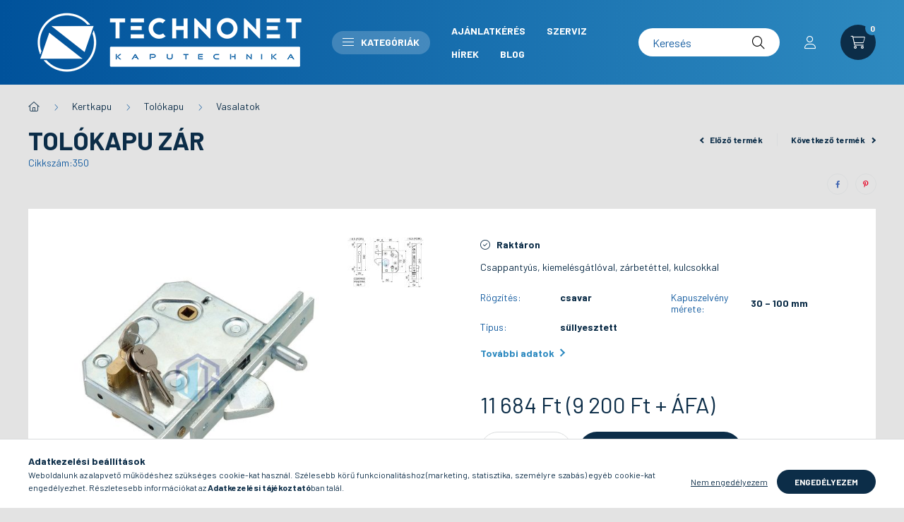

--- FILE ---
content_type: text/html; charset=UTF-8
request_url: https://kapunyito.shop/spd/350/Tolokapu-zar
body_size: 25999
content:
<!DOCTYPE html>
<html lang="hu">
    <head>
        <meta charset="utf-8">
<meta name="description" content="Tolókapu zár, Csappantyús, kiemelésgátlóval, zárbetéttel, kulcsokkal, TechnoNET Webshop">
<meta name="robots" content="index, follow">
<meta http-equiv="X-UA-Compatible" content="IE=Edge">
<meta property="og:site_name" content="TechnoNET Webshop" />
<meta property="og:title" content="Tolókapu zár - TechnoNET Webshop">
<meta property="og:description" content="Tolókapu zár, Csappantyús, kiemelésgátlóval, zárbetéttel, kulcsokkal, TechnoNET Webshop">
<meta property="og:type" content="product">
<meta property="og:url" content="https://kapunyito.shop/spd/350/Tolokapu-zar">
<meta property="og:image" content="https://kapunyito.shop/img/92647/350/350.jpg">
<meta name="google-site-verification" content="X-rprueiDWN00iLnQL1H1g2yxGUslCNFH-JQ8DANCA8">
<meta name="theme-color" content="#00529B">
<meta name="msapplication-TileColor" content="#00529B">
<meta name="mobile-web-app-capable" content="yes">
<meta name="apple-mobile-web-app-capable" content="yes">
<meta name="MobileOptimized" content="320">
<meta name="HandheldFriendly" content="true">

<title>Tolókapu zár - TechnoNET Webshop</title>


<script>
var service_type="shop";
var shop_url_main="https://kapunyito.shop";
var actual_lang="hu";
var money_len="0";
var money_thousend=" ";
var money_dec=",";
var shop_id=92647;
var unas_design_url="https:"+"/"+"/"+"kapunyito.shop"+"/"+"!common_design"+"/"+"base"+"/"+"002300"+"/";
var unas_design_code='002300';
var unas_base_design_code='2300';
var unas_design_ver=4;
var unas_design_subver=5;
var unas_shop_url='https://kapunyito.shop';
var responsive="yes";
var config_plus=new Array();
config_plus['product_tooltip']=1;
config_plus['cart_fly_id']="cart-box__fly-to-desktop";
config_plus['cart_redirect']=1;
config_plus['cart_refresh_force']="1";
config_plus['money_type']='Ft';
config_plus['money_type_display']='Ft';
var lang_text=new Array();

var UNAS = UNAS || {};
UNAS.shop={"base_url":'https://kapunyito.shop',"domain":'kapunyito.shop',"username":'kaputechnika.unas.hu',"id":92647,"lang":'hu',"currency_type":'Ft',"currency_code":'HUF',"currency_rate":'1',"currency_length":0,"base_currency_length":0,"canonical_url":'https://kapunyito.shop/spd/350/Tolokapu-zar'};
UNAS.design={"code":'002300',"page":'product_details'};
UNAS.api_auth="a86e6e7392b0540d8c01a1e58340777e";
UNAS.customer={"email":'',"id":0,"group_id":0,"without_registration":0};
UNAS.shop["category_id"]="660954";
UNAS.shop["sku"]="350";
UNAS.shop["product_id"]="731470992";
UNAS.shop["only_private_customer_can_purchase"] = false;
 

UNAS.text = {
    "button_overlay_close": `Bezár`,
    "popup_window": `Felugró ablak`,
    "list": `lista`,
    "updating_in_progress": `frissítés folyamatban`,
    "updated": `frissítve`,
    "is_opened": `megnyitva`,
    "is_closed": `bezárva`,
    "deleted": `törölve`,
    "consent_granted": `hozzájárulás megadva`,
    "consent_rejected": `hozzájárulás elutasítva`,
    "field_is_incorrect": `mező hibás`,
    "error_title": `Hiba!`,
    "product_variants": `termék változatok`,
    "product_added_to_cart": `A termék a kosárba került`,
    "product_added_to_cart_with_qty_problem": `A termékből csak [qty_added_to_cart] [qty_unit] került kosárba`,
    "product_removed_from_cart": `A termék törölve a kosárból`,
    "reg_title_name": `Név`,
    "reg_title_company_name": `Cégnév`,
    "number_of_items_in_cart": `Kosárban lévő tételek száma`,
    "cart_is_empty": `A kosár üres`,
    "cart_updated": `A kosár frissült`,
    "mandatory": `Kötelező!`
};


UNAS.text["delete_from_compare"]= `Törlés összehasonlításból`;
UNAS.text["comparison"]= `Összehasonlítás`;

UNAS.text["delete_from_favourites"]= `Törlés a kedvencek közül`;
UNAS.text["add_to_favourites"]= `Kedvencekhez`;








window.lazySizesConfig=window.lazySizesConfig || {};
window.lazySizesConfig.loadMode=1;
window.lazySizesConfig.loadHidden=false;

window.dataLayer = window.dataLayer || [];
function gtag(){dataLayer.push(arguments)};
gtag('js', new Date());
</script>

<script src="https://kapunyito.shop/!common_packages/jquery/jquery-3.2.1.js?mod_time=1682493229"></script>
<script src="https://kapunyito.shop/!common_packages/jquery/plugins/migrate/migrate.js?mod_time=1682493229"></script>
<script src="https://kapunyito.shop/!common_packages/jquery/plugins/autocomplete/autocomplete.js?mod_time=1751447086"></script>
<script src="https://kapunyito.shop/!common_packages/jquery/plugins/tools/overlay/overlay.js?mod_time=1759905183"></script>
<script src="https://kapunyito.shop/!common_packages/jquery/plugins/tools/toolbox/toolbox.expose.js?mod_time=1725518406"></script>
<script src="https://kapunyito.shop/!common_packages/jquery/plugins/lazysizes/lazysizes.min.js?mod_time=1682493229"></script>
<script src="https://kapunyito.shop/!common_packages/jquery/plugins/lazysizes/plugins/bgset/ls.bgset.min.js?mod_time=1753337301"></script>
<script src="https://kapunyito.shop/!common_packages/jquery/own/shop_common/exploded/common.js?mod_time=1769410770"></script>
<script src="https://kapunyito.shop/!common_packages/jquery/own/shop_common/exploded/common_overlay.js?mod_time=1759905183"></script>
<script src="https://kapunyito.shop/!common_packages/jquery/own/shop_common/exploded/common_shop_popup.js?mod_time=1759905183"></script>
<script src="https://kapunyito.shop/!common_packages/jquery/own/shop_common/exploded/page_product_details.js?mod_time=1751447086"></script>
<script src="https://kapunyito.shop/!common_packages/jquery/own/shop_common/exploded/function_favourites.js?mod_time=1725525526"></script>
<script src="https://kapunyito.shop/!common_packages/jquery/own/shop_common/exploded/function_compare.js?mod_time=1751447086"></script>
<script src="https://kapunyito.shop/!common_packages/jquery/own/shop_common/exploded/function_product_print.js?mod_time=1725525526"></script>
<script src="https://kapunyito.shop/!common_packages/jquery/plugins/hoverintent/hoverintent.js?mod_time=1682493229"></script>
<script src="https://kapunyito.shop/!common_packages/jquery/own/shop_tooltip/shop_tooltip.js?mod_time=1759905183"></script>
<script src="https://kapunyito.shop/!common_design/base/002300/main.js?mod_time=1759905183"></script>
<script src="https://kapunyito.shop/!common_packages/jquery/plugins/flickity/v3/flickity.pkgd.min.js?mod_time=1759905183"></script>
<script src="https://kapunyito.shop/!common_packages/jquery/plugins/toastr/toastr.min.js?mod_time=1682493229"></script>
<script src="https://kapunyito.shop/!common_packages/jquery/plugins/tippy/popper-2.4.4.min.js?mod_time=1682493229"></script>
<script src="https://kapunyito.shop/!common_packages/jquery/plugins/tippy/tippy-bundle.umd.min.js?mod_time=1682493229"></script>
<script src="https://kapunyito.shop/!common_packages/jquery/plugins/photoswipe/photoswipe.min.js?mod_time=1682493229"></script>
<script src="https://kapunyito.shop/!common_packages/jquery/plugins/photoswipe/photoswipe-ui-default.min.js?mod_time=1682493229"></script>

<link href="https://kapunyito.shop/temp/shop_92647_af682bbd7120d37b659f589b090a5efd.css?mod_time=1769518656" rel="stylesheet" type="text/css">

<link href="https://kapunyito.shop/spd/350/Tolokapu-zar" rel="canonical">
<link id="favicon-16x16" rel="icon" type="image/png" href="https://kapunyito.shop/shop_ordered/92647/pic/favicon16x16.png" sizes="16x16">
<link id="favicon-32x32" rel="icon" type="image/png" href="https://kapunyito.shop/shop_ordered/92647/pic/favicon32x32.png" sizes="32x32">
<link id="favicon-96x96" rel="icon" type="image/png" href="https://kapunyito.shop/shop_ordered/92647/pic/favicon96x96.png" sizes="96x96">
<link href="https://kapunyito.shop/shop_ordered/92647/design_pic/favicon.ico" rel="shortcut icon">
<script>
        var google_consent=1;
    
        gtag('consent', 'default', {
           'ad_storage': 'denied',
           'ad_user_data': 'denied',
           'ad_personalization': 'denied',
           'analytics_storage': 'denied',
           'functionality_storage': 'denied',
           'personalization_storage': 'denied',
           'security_storage': 'granted'
        });

    
        gtag('consent', 'update', {
           'ad_storage': 'denied',
           'ad_user_data': 'denied',
           'ad_personalization': 'denied',
           'analytics_storage': 'denied',
           'functionality_storage': 'denied',
           'personalization_storage': 'denied',
           'security_storage': 'granted'
        });

        </script>
    <script async src="https://www.googletagmanager.com/gtag/js?id=G-6QFP18KL8L"></script>    <script>
    gtag('config', 'G-6QFP18KL8L');

        </script>
        <script>
    var google_analytics=1;

                gtag('event', 'view_item', {
              "currency": "HUF",
              "value": '11684',
              "items": [
                  {
                      "item_id": "350",
                      "item_name": "Tolókapu zár",
                      "item_category": "Kertkapu/Tolókapu/Vasalatok",
                      "price": '11684'
                  }
              ],
              'non_interaction': true
            });
               </script>
           <script>
        gtag('config', 'AW-11341496485');
                </script>
            <script>
        var google_ads=1;

                gtag('event','remarketing', {
            'ecomm_pagetype': 'product',
            'ecomm_prodid': ["350"],
            'ecomm_totalvalue': 11684        });
            </script>
        <!-- Google Tag Manager -->
    <script>(function(w,d,s,l,i){w[l]=w[l]||[];w[l].push({'gtm.start':
            new Date().getTime(),event:'gtm.js'});var f=d.getElementsByTagName(s)[0],
            j=d.createElement(s),dl=l!='dataLayer'?'&l='+l:'';j.async=true;j.src=
            'https://www.googletagmanager.com/gtm.js?id='+i+dl;f.parentNode.insertBefore(j,f);
        })(window,document,'script','dataLayer','GTM-TDQ5RZP');</script>
    <!-- End Google Tag Manager -->

    
    <script>
    var facebook_pixel=1;
    /* <![CDATA[ */
        !function(f,b,e,v,n,t,s){if(f.fbq)return;n=f.fbq=function(){n.callMethod?
            n.callMethod.apply(n,arguments):n.queue.push(arguments)};if(!f._fbq)f._fbq=n;
            n.push=n;n.loaded=!0;n.version='2.0';n.queue=[];t=b.createElement(e);t.async=!0;
            t.src=v;s=b.getElementsByTagName(e)[0];s.parentNode.insertBefore(t,s)}(window,
                document,'script','//connect.facebook.net/en_US/fbevents.js');

        fbq('init', '1068201659946414');
                fbq('track', 'PageView', {}, {eventID:'PageView.aXnkSBHLyZnS3jRBcUeHZAAANLk'});
        
        fbq('track', 'ViewContent', {
            content_name: 'Tolókapu zár',
            content_category: 'Kertkapu > Tolókapu > Vasalatok',
            content_ids: ['350'],
            contents: [{'id': '350', 'quantity': '1'}],
            content_type: 'product',
            value: 11684,
            currency: 'HUF'
        }, {eventID:'ViewContent.aXnkSBHLyZnS3jRBcUeHZAAANLk'});

        
        $(document).ready(function() {
            $(document).on("addToCart", function(event, product_array){
                facebook_event('AddToCart',{
					content_name: product_array.name,
					content_category: product_array.category,
					content_ids: [product_array.sku],
					contents: [{'id': product_array.sku, 'quantity': product_array.qty}],
					content_type: 'product',
					value: product_array.price,
					currency: 'HUF'
				}, {eventID:'AddToCart.' + product_array.event_id});
            });

            $(document).on("addToFavourites", function(event, product_array){
                facebook_event('AddToWishlist', {
                    content_ids: [product_array.sku],
                    content_type: 'product'
                }, {eventID:'AddToFavourites.' + product_array.event_id});
            });
        });

    /* ]]> */
    </script>
<script>
(function(i,s,o,g,r,a,m){i['BarionAnalyticsObject']=r;i[r]=i[r]||function(){
    (i[r].q=i[r].q||[]).push(arguments)},i[r].l=1*new Date();a=s.createElement(o),
    m=s.getElementsByTagName(o)[0];a.async=1;a.src=g;m.parentNode.insertBefore(a,m)
})(window, document, 'script', 'https://pixel.barion.com/bp.js', 'bp');
                    
bp('init', 'addBarionPixelId', 'BP-0lcd7HrmcP-74');
</script>
<noscript><img height='1' width='1' style='display:none' alt='' src='https://pixel.barion.com/a.gif?__ba_pixel_id=BP-0lcd7HrmcP-74&ev=contentView&noscript=1'/></noscript>
<script>
$(document).ready(function () {
     UNAS.onGrantConsent(function(){
         bp('consent', 'grantConsent');
     });
     
     UNAS.onRejectConsent(function(){
         bp('consent', 'rejectConsent');
     });

     var contentViewProperties = {
         'currency': 'HUF',
         'quantity': 1,
         'unit': 'db',
         'unitPrice': 11684,
         'category': 'Kertkapu|Tolókapu|Vasalatok',
         'imageUrl': 'https://kapunyito.shop/img/92647/350/500x500/350.jpg?time=1698848949',
         'name': 'Tolókapu zár',
         'contentType': 'Product',
         'id': '350',
     }
     bp('track', 'contentView', contentViewProperties);

     UNAS.onChangeVariant(function(event,params){
         var variant = '';
         if (typeof params.variant_list1!=='undefined') variant+=params.variant_list1;
         if (typeof params.variant_list2!=='undefined') variant+='|'+params.variant_list2;
         if (typeof params.variant_list3!=='undefined') variant+='|'+params.variant_list3;
         var customizeProductProperties = {
            'contentType': 'Product',
            'currency': 'HUF',
            'id': params.sku,
            'name': 'Tolókapu zár',
            'unit': 'db',
            'unitPrice': 11684,
            'variant': variant,
            'list': 'ProductPage'
        }
        bp('track', 'customizeProduct', customizeProductProperties);
     });

     UNAS.onAddToCart(function(event,params){
         var variant = '';
         if (typeof params.variant_list1!=='undefined') variant+=params.variant_list1;
         if (typeof params.variant_list2!=='undefined') variant+='|'+params.variant_list2;
         if (typeof params.variant_list3!=='undefined') variant+='|'+params.variant_list3;
         var addToCartProperties = {
             'contentType': 'Product',
             'currency': 'HUF',
             'id': params.sku,
             'name': params.name,
             'quantity': parseFloat(params.qty_add),
             'totalItemPrice': params.qty*params.price,
             'unit': params.unit,
             'unitPrice': parseFloat(params.price),
             'category': params.category,
             'variant': variant
         };
         bp('track', 'addToCart', addToCartProperties);
     });

     UNAS.onClickProduct(function(event,params){
         UNAS.getProduct(function(result) {
             if (result.name!=undefined) {
                 var clickProductProperties  = {
                     'contentType': 'Product',
                     'currency': 'HUF',
                     'id': params.sku,
                     'name': result.name,
                     'unit': result.unit,
                     'unitPrice': parseFloat(result.unit_price),
                     'quantity': 1
                 }
                 bp('track', 'clickProduct', clickProductProperties );
             }
         },params);
     });

UNAS.onRemoveFromCart(function(event,params){
     bp('track', 'removeFromCart', {
         'contentType': 'Product',
         'currency': 'HUF',
         'id': params.sku,
         'name': params.name,
         'quantity': params.qty,
         'totalItemPrice': params.price * params.qty,
         'unit': params.unit,
         'unitPrice': parseFloat(params.price),
         'list': 'BasketPage'
     });
});

});
</script>

        <meta content="width=device-width, initial-scale=1.0" name="viewport" />
        <link rel="preconnect" href="https://fonts.gstatic.com">
        <link rel="preload" href="https://fonts.googleapis.com/css2?family=Barlow:wght@200;400;700&display=swap" as="style" />
        <link rel="stylesheet" href="https://fonts.googleapis.com/css2?family=Barlow:wght@200;400;700&display=swap" media="print" onload="this.media='all'">
        <noscript>
            <link rel="stylesheet" href="https://fonts.googleapis.com/css2?family=Barlow:wght@200;400;700&display=swap" />
        </noscript>
        
        
        
        
        

        
        
        
        
                    
            
            
            
            
            
            
            
                
        
    </head>

                
                
    
    
    
    
    
    
    
    
    
    
                     
    
    
    
    
    <body class='design_ver4 design_subver1 design_subver2 design_subver3 design_subver4 design_subver5' id="ud_shop_artdet">
    
        <!-- Google Tag Manager (noscript) -->
    <noscript><iframe src="https://www.googletagmanager.com/ns.html?id=GTM-TDQ5RZP"
                      height="0" width="0" style="display:none;visibility:hidden"></iframe></noscript>
    <!-- End Google Tag Manager (noscript) -->
        <div id="fb-root"></div>
    <script>
        window.fbAsyncInit = function() {
            FB.init({
                xfbml            : true,
                version          : 'v22.0'
            });
        };
    </script>
    <script async defer crossorigin="anonymous" src="https://connect.facebook.net/hu_HU/sdk.js"></script>
    <div id="image_to_cart" style="display:none; position:absolute; z-index:100000;"></div>
<div class="overlay_common overlay_warning" id="overlay_cart_add"></div>
<script>$(document).ready(function(){ overlay_init("cart_add",{"onBeforeLoad":false}); });</script>
<div id="overlay_login_outer"></div>	
	<script>
	$(document).ready(function(){
	    var login_redir_init="";

		$("#overlay_login_outer").overlay({
			onBeforeLoad: function() {
                var login_redir_temp=login_redir_init;
                if (login_redir_act!="") {
                    login_redir_temp=login_redir_act;
                    login_redir_act="";
                }

									$.ajax({
						type: "GET",
						async: true,
						url: "https://kapunyito.shop/shop_ajax/ajax_popup_login.php",
						data: {
							shop_id:"92647",
							lang_master:"hu",
                            login_redir:login_redir_temp,
							explicit:"ok",
							get_ajax:"1"
						},
						success: function(data){
							$("#overlay_login_outer").html(data);
							if (unas_design_ver >= 5) $("#overlay_login_outer").modal('show');
							$('#overlay_login1 input[name=shop_pass_login]').keypress(function(e) {
								var code = e.keyCode ? e.keyCode : e.which;
								if(code.toString() == 13) {		
									document.form_login_overlay.submit();		
								}	
							});	
						}
					});
								},
			top: 50,
			mask: {
	color: "#000000",
	loadSpeed: 200,
	maskId: "exposeMaskOverlay",
	opacity: 0.7
},
			closeOnClick: (config_plus['overlay_close_on_click_forced'] === 1),
			onClose: function(event, overlayIndex) {
				$("#login_redir").val("");
			},
			load: false
		});
		
			});
	function overlay_login() {
		$(document).ready(function(){
			$("#overlay_login_outer").overlay().load();
		});
	}
	function overlay_login_remind() {
        if (unas_design_ver >= 5) {
            $("#overlay_remind").overlay().load();
        } else {
            $(document).ready(function () {
                $("#overlay_login_outer").overlay().close();
                setTimeout('$("#overlay_remind").overlay().load();', 250);
            });
        }
	}

    var login_redir_act="";
    function overlay_login_redir(redir) {
        login_redir_act=redir;
        $("#overlay_login_outer").overlay().load();
    }
	</script>  
	<div class="overlay_common overlay_info" id="overlay_remind"></div>
<script>$(document).ready(function(){ overlay_init("remind",[]); });</script>

	<script>
    	function overlay_login_error_remind() {
		$(document).ready(function(){
			load_login=0;
			$("#overlay_error").overlay().close();
			setTimeout('$("#overlay_remind").overlay().load();', 250);	
		});
	}
	</script>  
	<div class="overlay_common overlay_info" id="overlay_newsletter"></div>
<script>$(document).ready(function(){ overlay_init("newsletter",[]); });</script>

<script>
function overlay_newsletter() {
    $(document).ready(function(){
        $("#overlay_newsletter").overlay().load();
    });
}
</script>
<div class="overlay_common overlay_error" id="overlay_script"></div>
<script>$(document).ready(function(){ overlay_init("script",[]); });</script>
    <script>
    $(document).ready(function() {
        $.ajax({
            type: "GET",
            url: "https://kapunyito.shop/shop_ajax/ajax_stat.php",
            data: {master_shop_id:"92647",get_ajax:"1"}
        });
    });
    </script>
    

    <div id="container" class="page_shop_artdet_350 nav-position-bottom text-type--vertical text-type--sticky">
                
                <header class="header header--mobile py-3 px-4 d-flex justify-content-center d-sm-none position-relative">
                <div id="header_logo_img" class="js-element header_logo logo" data-element-name="header_logo">
        <div class="header_logo-img-container">
            <div class="header_logo-img-wrapper">
                                                <a href="https://kapunyito.shop/">                    <picture>
                                                <source width="75" height="75" media="(max-width: 575.98px)" srcset="https://kapunyito.shop/!common_design/custom/kaputechnika.unas.hu/element/layout_hu_header_logo-400x120_1_small.png?time=1700332396 75w, https://kapunyito.shop/!common_design/custom/kaputechnika.unas.hu/element/layout_hu_header_logo-400x120_1_small_retina.png?time=1700332396 150w" sizes="75px"/>
                                                <source srcset="https://kapunyito.shop/!common_design/custom/kaputechnika.unas.hu/element/layout_hu_header_logo-400x120_1_default.png?time=1700332396 1x, https://kapunyito.shop/!common_design/custom/kaputechnika.unas.hu/element/layout_hu_header_logo-400x120_1_default_retina.png?time=1700332396 2x" />
                        <img                              src="https://kapunyito.shop/!common_design/custom/kaputechnika.unas.hu/element/layout_hu_header_logo-400x120_1_default.png?time=1700332396"                             
                             alt="TechnoNET Webshop                        "/>
                    </picture>
                    </a>                                        </div>
        </div>
    </div>

            <div class="js-element header_text_section_2 d-sm-none" data-element-name="header_text_section_2">
            <div class="header_text_section_2-slide slide-1"><p><a href='tel:+36302777286'>+36302777286</a></p></div>
    </div>

        </header>
        <header id="header--desktop" class="header header--desktop d-none d-sm-block js-header">
            <div class="header-inner js-header-inner">
                <div class="container">
                    <div class="header-row position-relative">
                        <div class="row gutters-10 gutters-xl-15 flex-nowrap justify-content-center align-items-center">
                            <div class="header__left col col-lg-auto position-static">
                                <div class="header__left-inner d-flex align-items-center">
                                        <div id="header_logo_img" class="js-element header_logo logo mr-4 mr-xl-0" data-element-name="header_logo">
        <div class="header_logo-img-container">
            <div class="header_logo-img-wrapper">
                                                <a href="https://kapunyito.shop/">                    <picture>
                                                <source width="75" height="75" media="(max-width: 575.98px)" srcset="https://kapunyito.shop/!common_design/custom/kaputechnika.unas.hu/element/layout_hu_header_logo-400x120_1_small.png?time=1700332396 75w, https://kapunyito.shop/!common_design/custom/kaputechnika.unas.hu/element/layout_hu_header_logo-400x120_1_small_retina.png?time=1700332396 150w" sizes="75px"/>
                                                <source srcset="https://kapunyito.shop/!common_design/custom/kaputechnika.unas.hu/element/layout_hu_header_logo-400x120_1_default.png?time=1700332396 1x, https://kapunyito.shop/!common_design/custom/kaputechnika.unas.hu/element/layout_hu_header_logo-400x120_1_default_retina.png?time=1700332396 2x" />
                        <img                              src="https://kapunyito.shop/!common_design/custom/kaputechnika.unas.hu/element/layout_hu_header_logo-400x120_1_default.png?time=1700332396"                             
                             alt="TechnoNET Webshop                        "/>
                    </picture>
                    </a>                                        </div>
        </div>
    </div>

                                                                        <button type="button" class="hamburger__dropdown-btn btn dropdown--btn d-xl-none" id="hamburger__dropdown-btn" aria-label="hamburger button" data-btn-for=".hamburger-box__dropdown">
                                        <div class="hamburger">
                                            <span class="first-line"></span>
                                            <span class="second-line"></span>
                                            <span class="last-line"></span>
                                        </div>
                                        Kategóriák
                                    </button>
                                                                    </div>
                            </div>
                            <div class="header__right col-auto col-lg position-static">
                                <div class="row gutters-10 flex-nowrap align-items-center">
                                                                        <div class="col-auto position-static flex-shrink-1">
                                        <nav class="navbar d-none d-lg-flex navbar-expand navbar-light position-static">
                                                                                        <ul id="nav--cat" class="nav nav--cat js-navbar-nav">
                                                <li class="nav-item dropdown nav--main nav-item--products">
                                                    <a class="nav-link nav-link--products d-none d-xl-flex" href="#" onclick="event.preventDefault();" role="button" data-toggle="dropdown" aria-expanded="false" aria-haspopup="true">
                                                        <div class="hamburger nav-link--hamburger">
                                                            <span class="first-line"></span>
                                                            <span class="second-line"></span>
                                                            <span class="last-line"></span>
                                                        </div>
                                                        Kategóriák
                                                    </a>
                                                    <div id="dropdown-cat"class="dropdown-menu d-lg-none d-xl-block clearfix dropdown--cat dropdown--level-0">
                                                                <ul class="nav-list--0">
        <li id="nav-item-akcio" class="nav-item spec-item js-nav-item-akcio">
                <a class="nav-link" href="https://kapunyito.shop/akciok">
                                <span class="nav-link__text">
                Akciók&nbsp;            </span>
                    </a>
            </li>
        <li id="nav-item-837197" class="nav-item dropdown js-nav-item-837197">
                <a class="nav-link arrow-effect-on-hover" href="#" role="button" data-toggle="dropdown" aria-haspopup="true" aria-expanded="false" onclick="handleSub('837197','https://kapunyito.shop/shop_ajax/ajax_box_cat.php?get_ajax=1&type=layout&change_lang=hu&level=1&key=837197&box_var_name=shop_cat&box_var_layout_cache=1&box_var_expand_cache=yes&box_var_expand_cache_name=desktop&box_var_layout_level0=0&box_var_layout_level1=1&box_var_layout=2&box_var_ajax=1&box_var_section=content&box_var_highlight=yes&box_var_type=expand&box_var_div=no');return false;">
                                <span class="nav-link__text">
                Kertkapu&nbsp;            </span>
            <span class="arrow arrow--right"><span></span></span>        </a>
                                <div class="megasubmenu dropdown-menu with-sticky-content">
                <div class="megasubmenu__sticky-content">
                    <div class="loading-spinner"></div>
                </div>
                            </div>
                        </li>
        <li id="nav-item-870712" class="nav-item dropdown js-nav-item-870712">
                <a class="nav-link arrow-effect-on-hover" href="#" role="button" data-toggle="dropdown" aria-haspopup="true" aria-expanded="false" onclick="handleSub('870712','https://kapunyito.shop/shop_ajax/ajax_box_cat.php?get_ajax=1&type=layout&change_lang=hu&level=1&key=870712&box_var_name=shop_cat&box_var_layout_cache=1&box_var_expand_cache=yes&box_var_expand_cache_name=desktop&box_var_layout_level0=0&box_var_layout_level1=1&box_var_layout=2&box_var_ajax=1&box_var_section=content&box_var_highlight=yes&box_var_type=expand&box_var_div=no');return false;">
                                <span class="nav-link__text">
                Garázskapu&nbsp;            </span>
            <span class="arrow arrow--right"><span></span></span>        </a>
                                <div class="megasubmenu dropdown-menu with-sticky-content">
                <div class="megasubmenu__sticky-content">
                    <div class="loading-spinner"></div>
                </div>
                            </div>
                        </li>
        <li id="nav-item-999776" class="nav-item dropdown js-nav-item-999776">
                <a class="nav-link arrow-effect-on-hover" href="#" role="button" data-toggle="dropdown" aria-haspopup="true" aria-expanded="false" onclick="handleSub('999776','https://kapunyito.shop/shop_ajax/ajax_box_cat.php?get_ajax=1&type=layout&change_lang=hu&level=1&key=999776&box_var_name=shop_cat&box_var_layout_cache=1&box_var_expand_cache=yes&box_var_expand_cache_name=desktop&box_var_layout_level0=0&box_var_layout_level1=1&box_var_layout=2&box_var_ajax=1&box_var_section=content&box_var_highlight=yes&box_var_type=expand&box_var_div=no');return false;">
                                <span class="nav-link__text">
                Sorompó&nbsp;            </span>
            <span class="arrow arrow--right"><span></span></span>        </a>
                                <div class="megasubmenu dropdown-menu with-sticky-content">
                <div class="megasubmenu__sticky-content">
                    <div class="loading-spinner"></div>
                </div>
                            </div>
                        </li>
        <li id="nav-item-690516" class="nav-item dropdown js-nav-item-690516">
                <a class="nav-link arrow-effect-on-hover" href="#" role="button" data-toggle="dropdown" aria-haspopup="true" aria-expanded="false" onclick="handleSub('690516','https://kapunyito.shop/shop_ajax/ajax_box_cat.php?get_ajax=1&type=layout&change_lang=hu&level=1&key=690516&box_var_name=shop_cat&box_var_layout_cache=1&box_var_expand_cache=yes&box_var_expand_cache_name=desktop&box_var_layout_level0=0&box_var_layout_level1=1&box_var_layout=2&box_var_ajax=1&box_var_section=content&box_var_highlight=yes&box_var_type=expand&box_var_div=no');return false;">
                                <span class="nav-link__text">
                Ipari kapu&nbsp;            </span>
            <span class="arrow arrow--right"><span></span></span>        </a>
                                <div class="megasubmenu dropdown-menu with-sticky-content">
                <div class="megasubmenu__sticky-content">
                    <div class="loading-spinner"></div>
                </div>
                            </div>
                        </li>
        <li id="nav-item-394563" class="nav-item dropdown js-nav-item-394563">
                <a class="nav-link arrow-effect-on-hover" href="#" role="button" data-toggle="dropdown" aria-haspopup="true" aria-expanded="false" onclick="handleSub('394563','https://kapunyito.shop/shop_ajax/ajax_box_cat.php?get_ajax=1&type=layout&change_lang=hu&level=1&key=394563&box_var_name=shop_cat&box_var_layout_cache=1&box_var_expand_cache=yes&box_var_expand_cache_name=desktop&box_var_layout_level0=0&box_var_layout_level1=1&box_var_layout=2&box_var_ajax=1&box_var_section=content&box_var_highlight=yes&box_var_type=expand&box_var_div=no');return false;">
                                <span class="nav-link__text">
                Automatika kiegészítők&nbsp;            </span>
            <span class="arrow arrow--right"><span></span></span>        </a>
                                <div class="megasubmenu dropdown-menu with-sticky-content">
                <div class="megasubmenu__sticky-content">
                    <div class="loading-spinner"></div>
                </div>
                            </div>
                        </li>
        <li id="nav-item-231713" class="nav-item dropdown js-nav-item-231713">
                <a class="nav-link arrow-effect-on-hover" href="#" role="button" data-toggle="dropdown" aria-haspopup="true" aria-expanded="false" onclick="handleSub('231713','https://kapunyito.shop/shop_ajax/ajax_box_cat.php?get_ajax=1&type=layout&change_lang=hu&level=1&key=231713&box_var_name=shop_cat&box_var_layout_cache=1&box_var_expand_cache=yes&box_var_expand_cache_name=desktop&box_var_layout_level0=0&box_var_layout_level1=1&box_var_layout=2&box_var_ajax=1&box_var_section=content&box_var_highlight=yes&box_var_type=expand&box_var_div=no');return false;">
                                <span class="nav-link__text">
                Fűtőkábelek&nbsp;            </span>
            <span class="arrow arrow--right"><span></span></span>        </a>
                                <div class="megasubmenu dropdown-menu with-sticky-content">
                <div class="megasubmenu__sticky-content">
                    <div class="loading-spinner"></div>
                </div>
                            </div>
                        </li>
        <li id="nav-item-581831" class="nav-item dropdown js-nav-item-581831">
                <a class="nav-link arrow-effect-on-hover" href="#" role="button" data-toggle="dropdown" aria-haspopup="true" aria-expanded="false" onclick="handleSub('581831','https://kapunyito.shop/shop_ajax/ajax_box_cat.php?get_ajax=1&type=layout&change_lang=hu&level=1&key=581831&box_var_name=shop_cat&box_var_layout_cache=1&box_var_expand_cache=yes&box_var_expand_cache_name=desktop&box_var_layout_level0=0&box_var_layout_level1=1&box_var_layout=2&box_var_ajax=1&box_var_section=content&box_var_highlight=yes&box_var_type=expand&box_var_div=no');return false;">
                                <span class="nav-link__text">
                Egyéb&nbsp;            </span>
            <span class="arrow arrow--right"><span></span></span>        </a>
                                <div class="megasubmenu dropdown-menu with-sticky-content">
                <div class="megasubmenu__sticky-content">
                    <div class="loading-spinner"></div>
                </div>
                            </div>
                        </li>
        <li id="nav-item-502844" class="nav-item js-nav-item-502844">
                <a class="nav-link" href="https://kapunyito.shop/vasar">
                                <span class="nav-link__text">
                Vásár&nbsp;            </span>
                    </a>
            </li>
        <li id="nav-item-408917" class="nav-item js-nav-item-408917">
                <a class="nav-link" href="https://kapunyito.shop/shop_search.php?search=RIB&filter=2636370:biztons%C3%A1gos%20szett|full%20szett|okos%20szett|t%C3%A1vir%C3%A1ny%C3%ADt%C3%B3s%20LIGHT%20szett|t%C3%A1vir%C3%A1ny%C3%ADt%C3%B3s%20szett&infinite_page=2&source_cat=408917">
                                <span class="nav-link__text">
                RIB automatikák&nbsp;            </span>
                    </a>
            </li>
        <li id="nav-item-698018" class="nav-item js-nav-item-698018">
                <a class="nav-link" href="https://www.technonet.hu/ajanlatigenyles/?source_cat=698018" target="_blank">
                                <span class="nav-link__text">
                EcoTor garázskapuk&nbsp;            </span>
                    </a>
            </li>
    </ul>

    
                                                    </div>
                                                </li>
                                            </ul>
                                                                                                                                                                    
    <ul id="nav--menu" class="nav nav--menu js-navbar-nav">
                    <li class="nav-item nav--main js-nav-item-732628">
                                <a class="nav-link" href="https://www.technonet.hu/ajanlatigenyles/" target="_blank">
                                    Ajánlatkérés
                </a>
                            </li>
                    <li class="nav-item nav--main js-nav-item-256318">
                                <a class="nav-link" href="https://technonet.hu/szerviz">
                                    Szerviz
                </a>
                            </li>
                    <li class="nav-item nav--main js-nav-item-930300">
                                <a class="nav-link" href="https://kapunyito.shop/shop_news.php">
                                    Hírek
                </a>
                            </li>
                    <li class="nav-item nav--main js-nav-item-749703">
                                <a class="nav-link" href="https://www.technonet.hu/blog/" target="_blank">
                                    Blog
                </a>
                            </li>
            </ul>

    
                                                                                    </nav>
                                        <script>
    let addOverflowHidden = function() {
        $('.hamburger-box__dropdown-inner').addClass('overflow-hidden');
    }
    function scrollToBreadcrumb() {
        scrollToElement({ element: '.nav-list-breadcrumb', offset: getVisibleDistanceTillHeaderBottom(), scrollIn: '.hamburger-box__dropdown-inner', container: '.hamburger-box__dropdown-inner', duration: 300,  callback: addOverflowHidden });
    }

    function setHamburgerBoxHeight(height) {
        $('.hamburger-box__dropdown').css('height', height + 80);
    }

    let mobileMenuScrollData = [];

    function handleSub2(thisOpenBtn, id, ajaxUrl) {
        let navItem = $('#nav-item-'+id+'--m');
        let openBtn = $(thisOpenBtn);
        let $thisScrollableNavList = navItem.closest('.nav-list-mobile');
        let thisNavListLevel = $thisScrollableNavList.data("level");

        if (typeof thisNavListLevel !== 'undefined') {
            if (thisNavListLevel == 0) {
                $thisScrollableNavList = navItem.closest('.hamburger-box__dropdown-inner');
            }
            mobileMenuScrollData["level_" + thisNavListLevel + "_position"] = $thisScrollableNavList.scrollTop();
            mobileMenuScrollData["level_" + thisNavListLevel + "_element"] = $thisScrollableNavList;
        }

        if (!navItem.hasClass('ajax-loading')) {
            if (catSubOpen2(openBtn, navItem)) {
                if (ajaxUrl) {
                    if (!navItem.hasClass('ajax-loaded')) {
                        catSubLoad2(navItem, ajaxUrl);
                    } else {
                        scrollToBreadcrumb();
                    }
                } else {
                    scrollToBreadcrumb();
                }
            }
        }
    }
    function catSubOpen2(openBtn,navItem) {
        let thisSubMenu = navItem.find('.nav-list-menu--sub').first();
        let thisParentMenu = navItem.closest('.nav-list-menu');
        thisParentMenu.addClass('hidden');

        if (navItem.hasClass('show')) {
            openBtn.attr('aria-expanded','false');
            navItem.removeClass('show');
            thisSubMenu.removeClass('show');
        } else {
            openBtn.attr('aria-expanded','true');
            navItem.addClass('show');
            thisSubMenu.addClass('show');
            if (window.matchMedia('(min-width: 576px) and (max-width: 1259.8px )').matches) {
                let thisSubMenuHeight = thisSubMenu.outerHeight();
                if (thisSubMenuHeight > 0) {
                    setHamburgerBoxHeight(thisSubMenuHeight);
                }
            }
        }
        return true;
    }
    function catSubLoad2(navItem, ajaxUrl){
        let thisSubMenu = $('.nav-list-menu--sub', navItem);
        $.ajax({
            type: 'GET',
            url: ajaxUrl,
            beforeSend: function(){
                navItem.addClass('ajax-loading');
                setTimeout(function (){
                    if (!navItem.hasClass('ajax-loaded')) {
                        navItem.addClass('ajax-loader');
                        thisSubMenu.addClass('loading');
                    }
                }, 150);
            },
            success:function(data){
                thisSubMenu.html(data);
                $(document).trigger("ajaxCatSubLoaded");

                let thisParentMenu = navItem.closest('.nav-list-menu');
                let thisParentBreadcrumb = thisParentMenu.find('> .nav-list-breadcrumb');

                /* ha már van a szülőnek breadcrumbja, akkor azt hozzáfűzzük a gyerekhez betöltéskor */
                if (thisParentBreadcrumb.length > 0) {
                    let thisParentLink = thisParentBreadcrumb.find('.nav-list-parent-link').clone();
                    let thisSubMenuParentLink = thisSubMenu.find('.nav-list-parent-link');
                    thisParentLink.insertBefore(thisSubMenuParentLink);
                }

                navItem.removeClass('ajax-loading ajax-loader').addClass('ajax-loaded');
                thisSubMenu.removeClass('loading');
                if (window.matchMedia('(min-width: 576px) and (max-width: 1259.8px )').matches) {
                    let thisSubMenuHeight = thisSubMenu.outerHeight();
                    setHamburgerBoxHeight(thisSubMenuHeight);
                }
                scrollToBreadcrumb();
            }
        });
    }
    function catBack(thisBtn) {
        let thisCatLevel = $(thisBtn).closest('.nav-list-menu--sub');
        let thisParentItem = $(thisBtn).closest('.nav-item.show');
        let thisParentMenu = thisParentItem.closest('.nav-list-menu');
        let thisBtnDataBelongs = $(thisBtn).data("belongs-to-level");

        if ( typeof thisBtnDataBelongs !== 'undefined' && thisBtnDataBelongs == 0 ) {
            mobileMenuScrollData["level_0_element"].animate({ scrollTop: mobileMenuScrollData["level_0_position"] }, 0, function() {});
        }

        if (window.matchMedia('(min-width: 576px) and (max-width: 1259.8px )').matches) {
            let thisParentMenuHeight = 0;
            if ( thisParentItem.parent('ul').hasClass('nav-list-mobile--0') ) {
                let sumHeight = 0;
                $( thisParentItem.closest('.hamburger-box__dropdown-nav-lists-wrapper').children() ).each(function() {
                    sumHeight+= $(this).outerHeight(true);
                });
                thisParentMenuHeight = sumHeight;
            } else {
                thisParentMenuHeight = thisParentMenu.outerHeight();
            }
            setHamburgerBoxHeight(thisParentMenuHeight);
        }
        if ( thisParentItem.parent('ul').hasClass('nav-list-mobile--0') ) {
            $('.hamburger-box__dropdown-inner').removeClass('overflow-hidden');
        }
        thisParentMenu.removeClass('hidden');
        thisCatLevel.removeClass('show');
        thisParentItem.removeClass('show');
        thisParentItem.find('.nav-button').attr('aria-expanded','false');
    }

    function handleSub($id, $ajaxUrl) {
        let $navItem = $('#nav-item-'+$id);

        if (!$navItem.hasClass('ajax-loading')) {
            if (catSubOpen($navItem)) {
                if (!$navItem.hasClass('ajax-loaded')) {
                    catSubLoad($id, $ajaxUrl);
                }
            }
        }
    }

    function catSubOpen($navItem) {
        handleCloseDropdowns();
        let thisNavLink = $navItem.find('> .nav-link');
        let thisNavItem = thisNavLink.parent();
        let thisNavbarNav = $('.js-navbar-nav');
        let thisDropdownMenu = thisNavItem.find('.dropdown-menu').first();

        /*remove is-opened class form the rest menus (cat+plus)*/
        thisNavbarNav.find('.show').not(thisNavItem).not('.nav-item--products').not('.dropdown--cat').removeClass('show');

        if (thisNavItem.hasClass('show')) {
            thisNavLink.attr('aria-expanded','false');
            thisNavItem.removeClass('show');
            thisDropdownMenu.removeClass('show');
            $('#dropdown-cat').removeClass('has-opened');
        } else {
            thisNavLink.attr('aria-expanded','true');
            thisNavItem.addClass('show');
            thisDropdownMenu.addClass('show');
            $('#dropdown-cat').addClass('has-opened');
        }
        return true;
    }
    function catSubLoad($id, $ajaxUrl){
        const $navItem = $('#nav-item-'+$id);
        const $thisMegasubmenu = $(".megasubmenu", $navItem);
                const $thisMegasubmenuStickyContent = $(".megasubmenu__sticky-content", $thisMegasubmenu);
        const parentDropdownMenuHeight = $navItem.closest('.dropdown-menu').outerHeight();
        const paddingY = $thisMegasubmenu.outerHeight() - $thisMegasubmenu.height();
        $thisMegasubmenuStickyContent.css('height', parentDropdownMenuHeight - paddingY);
        
        $.ajax({
            type: 'GET',
            url: $ajaxUrl,
            beforeSend: function(){
                $navItem.addClass('ajax-loading');
                setTimeout(function (){
                    if (!$navItem.hasClass('ajax-loaded')) {
                        $navItem.addClass('ajax-loader');
                    }
                }, 150);
            },
            success:function(data){
                                $thisMegasubmenuStickyContent.html(data);
                let $thisScrollContainer = $thisMegasubmenu.find('.megasubmenu__cats-col').first();
                $thisScrollContainer.on('wheel', function(e){
                    e.preventDefault();
                    $(this).scrollLeft($(this).scrollLeft() + e.originalEvent.deltaY);
                });
                                $navItem.removeClass('ajax-loading ajax-loader').addClass('ajax-loaded');
                $(document).trigger("ajaxCatSubLoaded");
            }
        });
    }

    $(document).ready(function () {
         /* KATTINTÁS */

        /* CAT and PLUS menu */
        $('.nav-item.dropdown.nav--main').on('click', '> .nav-link', function(e) {
            e.preventDefault();
            handleCloseDropdowns();

            let thisNavLink = $(this);
            let thisNavLinkLeft = thisNavLink.offset().left;
            let thisNavItem = thisNavLink.parent();
            let thisDropdownMenu = thisNavItem.find('.dropdown-menu').first();
            let thisNavbarNav = $('.js-navbar-nav');

            /* close dropdowns which is not "dropdown cat" always opened */
            thisNavbarNav.find('.show').not('.always-opened').not(thisNavItem).not('.dropdown--cat').removeClass('show');

            /* close cat dropdowns when click not to this link */
            if (!thisNavLink.hasClass('nav-link--products')) {
                handleCloseDropdownCat();
            }

            if (thisNavItem.hasClass('show')) {
                if (thisNavLink.hasClass('nav-link--products') && thisNavItem.hasClass('always-opened')) {
                    $('html').toggleClass('products-dropdown-opened');
                    thisNavItem.toggleClass('force-show');
                }
                if (thisNavLink.hasClass('nav-link--products') && !thisNavItem.hasClass('always-opened')) {
                    $('html').removeClass('products-dropdown-opened');
                    $('#dropdown-cat').removeClass('has-opened');
                }
                if (!thisNavItem.hasClass('always-opened')) {
                    thisNavLink.attr('aria-expanded', 'false');
                    thisNavItem.removeClass('show');
                    thisDropdownMenu.removeClass('show');
                }
            } else {
                if ($headerHeight) {
                    if ( thisNavLink.closest('.nav--menu').length > 0) {
                        thisDropdownMenu.css({
                            top: getVisibleDistanceTillHeaderBottom() + 'px',
                            left: thisNavLinkLeft + 'px'
                        });
                    }
                }
                if (thisNavLink.hasClass('nav-link--products')) {
                    $('html').addClass('products-dropdown-opened');
                }
                thisNavLink.attr('aria-expanded','true');
                thisNavItem.addClass('show');
                thisDropdownMenu.addClass('show');
            }
        });

        /** PLUS MENU SUB **/
        $('.nav-item.dropdown > .dropdown-item').click(function (e) {
            e.preventDefault();
            handleCloseDropdowns();

            let thisNavLink = $(this);
            let thisNavItem = thisNavLink.parent();
            let thisDropdownMenu = thisNavItem.find('.dropdown-menu').first();

            if (thisNavItem.hasClass('show')) {
                thisNavLink.attr('aria-expanded','false');
                thisNavItem.removeClass('show');
                thisDropdownMenu.removeClass('show');
            } else {
                thisNavLink.attr('aria-expanded','true');
                thisNavItem.addClass('show');
                thisDropdownMenu.addClass('show');
            }
        });
            });
</script>                                    </div>
                                                                        <div class="col d-flex justify-content-end align-items-center position-static">
                                        <button class="search-box__dropdown-btn btn dropdown--btn d-xl-none" aria-label="search button" type="button" data-btn-for=".search-box__dropdown">
                                            <span class="search-box__dropdown-btn-icon icon--search"></span>
                                        </button>
                                        <div class="search-box__dropdown dropdown--content dropdown--content-till-lg d-none d-xl-block" data-content-for=".search-box__dropdown-btn" data-content-direction="full">
                                            <button class="search-box__dropdown__btn-close btn-close" data-close-btn-for=".search-box__dropdown" type="button"></button>
                                            <div class="dropdown--content-inner search-box__inner position-relative js-search browser-is-chrome" id="box_search_content2">
    <form name="form_include_search2" id="form_include_search2" action="https://kapunyito.shop/shop_search.php" method="get">
    <div class="box-search-group">
        <input data-stay-visible-breakpoint="1260" id="box_search_input2" class="search-box__input ac_input js-search-input form-control"
               name="search" pattern=".{3,100}" aria-label="Keresés" title="Hosszabb kereső kifejezést írjon be!"
               placeholder="Keresés" type="search" maxlength="100" autocomplete="off" required        >
        <div class="search-box__search-btn-outer input-group-append" title="Keresés">
            <button class="search-box__search-btn" aria-label="Keresés">
                <span class="search-box__search-btn-icon icon--search"></span>
            </button>
        </div>
        <div class="search__loading">
            <div class="loading-spinner--small"></div>
        </div>
    </div>
    <div class="search-box__mask"></div>
    </form>
    <div class="ac_results2"></div>
</div>

                                        </div>
                                                                                        <button type="button" class="profile__dropdown-btn js-profile-btn btn dropdown--btn" data-orders="https://kapunyito.shop/shop_order_track.php" aria-label="profile button" data-btn-for=".profile__dropdown">
        <span class="profile__dropdown-btn-icon icon--head">
                    </span>
    </button>
    
    
                                        <button id="cart-box__fly-to-desktop" class="cart-box__dropdown-btn btn dropdown--btn js-cart-box-loaded-by-ajax" aria-label="cart button" type="button" data-btn-for=".cart-box__dropdown">
                                            <span class="cart-box__dropdown-btn-icon icon--cart">
                                                <span class="cart-box__item-num">-</span>
                                            </span>
                                        </button>
                                    </div>
                                </div>
                            </div>
                        </div>
                    </div>
                </div>
            </div>
        </header>
        
                            
    
        
                <div class="filter-dropdown dropdown--content" data-content-for=".filter-box__dropdown-btn" data-content-direction="left">
            <button class="filter-dropdown__btn-close btn-close" data-close-btn-for=".filter-dropdown" type="button" aria-label="bezár" data-text="bezár"></button>
            <div class="dropdown--content-inner filter-dropdown__inner">
                        
    
            </div>
        </div>
        
                <main class="main">
            
            
            
                        
            
            




    <link rel="stylesheet" type="text/css" href="https://kapunyito.shop/!common_packages/jquery/plugins/photoswipe/css/default-skin.min.css">
    <link rel="stylesheet" type="text/css" href="https://kapunyito.shop/!common_packages/jquery/plugins/photoswipe/css/photoswipe.min.css">
        
    
    <script>
        var $clickElementToInitPs = '.js-init-ps';

        var initPhotoSwipeFromDOM = function() {
            var $pswp = $('.pswp')[0];
            var $psDatas = $('.photoSwipeDatas');

            $psDatas.each( function() {
                var $pics = $(this),
                    getItems = function() {
                        var items = [];
                        $pics.find('a').each(function() {
                            var $this = $(this),
                                $href   = $this.attr('href'),
                                $size   = $this.data('size').split('x'),
                                $width  = $size[0],
                                $height = $size[1],
                                item = {
                                    src : $href,
                                    w   : $width,
                                    h   : $height
                                };
                            items.push(item);
                        });
                        return items;
                    };

                var items = getItems();

                $($clickElementToInitPs).on('click', function (event) {
                    var $this = $(this);
                    event.preventDefault();

                    var $index = parseInt($this.attr('data-loop-index'));
                    var options = {
                        index: $index,
                        history: false,
                        bgOpacity: 1,
                        preventHide: true,
                        shareEl: false,
                        showHideOpacity: true,
                        showAnimationDuration: 200,
                        getDoubleTapZoom: function (isMouseClick, item) {
                            if (isMouseClick) {
                                return 1;
                            } else {
                                return item.initialZoomLevel < 0.7 ? 1 : 1.5;
                            }
                        }
                    };

                    var photoSwipe = new PhotoSwipe($pswp, PhotoSwipeUI_Default, items, options);
                    photoSwipe.init();
                });
            });
        };
    </script>

    
    
    
<div id="page_artdet_content" class="artdet artdet--type-1">
            <div class="fixed-cart bg-white shadow-lg js-fixed-cart" id="artdet__fixed-cart">
            <div class="container">
                <div class="row gutters-5 align-items-center py-2 py-sm-3">
                    <div class="col-auto">
                        <img class="navbar__fixed-cart-img lazyload" width="50" height="50" src="https://kapunyito.shop/main_pic/space.gif" data-src="https://kapunyito.shop/img/92647/350/50x50/350.jpg?time=1698848949" data-srcset="https://kapunyito.shop/img/92647/350/100x100/350.jpg?time=1698848949 2x" alt="Tolókapu zár" />
                    </div>
                    <div class="col">
                        <div class="d-flex flex-column flex-xl-row align-items-xl-center">
                            <div class="fixed-cart__name line-clamp--2-12">Tolókapu zár
</div>
                                                            <div class="fixed-cart__prices with-rrp row gutters-5 align-items-baseline ml-xl-auto ">
                                                                            <div class="fixed-cart__price col-auto fixed-cart__price--base product-price--base">
                                            <span class="fixed-cart__price-base-value"><span class='price-gross-format'><span id='price_net_brutto_350' class='price_net_brutto_350 price-gross'>11 684</span><span class='price-currency'> Ft</span></span> (<span class='price-net-format'><span id='price_net_netto_350' class='price_net_netto_350 price-net'>9 200</span><span class='price-currency'> Ft</span></span> + ÁFA)</span>                                        </div>
                                                                                                        </div>
                                                    </div>
                    </div>
                    <div class="col-auto">
                        <button class="navbar__fixed-cart-btn btn" type="button" onclick="$('.artdet__cart-btn').trigger('click');"  >
                            <span class="navbar__fixed-cart-btn-icon icon--b-cart"></span>
                            <span class="navbar__fixed-cart-btn-text d-none d-xs-inline">Kosárba</span>
                        </button>
                    </div>
                </div>
            </div>
        </div>
        <script>
            $(document).ready(function () {
                var $itemVisibilityCheck = $(".js-main-cart-btn");
                var $stickyElement = $(".js-fixed-cart");

                $(window).on('scroll',
                    throttle(function () {
                        if ($(this).scrollTop() + 60 > $itemVisibilityCheck.offset().top) {
                            $stickyElement.addClass('is-visible');
                        } else {
                            $stickyElement.removeClass('is-visible');
                        }
                    }, 150)
                );
            });
        </script>
        <div class="artdet__breadcrumb">
        <div class="container">
                <nav id="breadcrumb" aria-label="breadcrumb">
                                <ol class="breadcrumb breadcrumb--mobile level-3">
                <li class="breadcrumb-item">
                                            <a class="breadcrumb--home" href="https://kapunyito.shop/sct/0/" aria-label="Főkategória" title="Főkategória"></a>
                                    </li>
                                                
                                                                                                                                                                                                                                                                                    <li class="breadcrumb-item">
                    <a href="https://kapunyito.shop/tolokapu_vasalatok">Vasalatok</a>
                </li>
                            </ol>

            <ol class="breadcrumb breadcrumb--desktop level-3">
                <li class="breadcrumb-item">
                                            <a class="breadcrumb--home" href="https://kapunyito.shop/sct/0/" aria-label="Főkategória" title="Főkategória"></a>
                                    </li>
                                    <li class="breadcrumb-item">
                                                    <a href="https://kapunyito.shop/kertkapu">Kertkapu</a>
                                            </li>
                                    <li class="breadcrumb-item">
                                                    <a href="https://kapunyito.shop/tolokapu">Tolókapu</a>
                                            </li>
                                    <li class="breadcrumb-item">
                                                    <a href="https://kapunyito.shop/tolokapu_vasalatok">Vasalatok</a>
                                            </li>
                            </ol>
            <script>
                function markActiveNavItems() {
                                                                    $(".js-nav-item-837197").addClass("has-active");
                                                                                            $(".js-nav-item-900888").addClass("has-active");
                                                                                            $(".js-nav-item-660954").addClass("has-active");
                                                            }
                $(document).ready(function(){
                    markActiveNavItems();
                });
                $(document).on("ajaxCatSubLoaded",function(){
                    markActiveNavItems();
                });
            </script>
                </nav>

        </div>
    </div>

    <script>
<!--
var lang_text_warning=`Figyelem!`
var lang_text_required_fields_missing=`Kérjük töltse ki a kötelező mezők mindegyikét!`
function formsubmit_artdet() {
   cart_add("350","",null,1)
}
$(document).ready(function(){
	select_base_price("350",1);
	
	
});
// -->
</script>


    <form name="form_temp_artdet">


    <div class="artdet__name-wrap mb-4">
        <div class="container">
            <div class="artdet__name-wrap">
                                <div class="artdet__pagination d-flex">
                    <button class="artdet__pagination-btn artdet__pagination-prev btn btn-text arrow-effect-on-hover" type="button" onclick="product_det_prevnext('https://kapunyito.shop/spd/350/Tolokapu-zar','?cat=660954&sku=350&action=prev_js')" title="Előző termék">
                        <span class="arrow arrow--left arrow--small">
                            <span></span>
                        </span>
                        Előző termék
                    </button>
                    <button class="artdet__pagination-btn artdet__pagination-next btn btn-text arrow-effect-on-hover" type="button" onclick="product_det_prevnext('https://kapunyito.shop/spd/350/Tolokapu-zar','?cat=660954&sku=350&action=next_js')" title="Következő termék">
                        Következő termék
                        <span class="arrow arrow--right arrow--small">
                            <span></span>
                        </span>
                    </button>
                </div>
                                <h1 class="artdet__name line-clamp--3-12 mb-0" title="Tolókapu zár
">Tolókapu zár
</h1>
            </div>
                        <div class="artdet__sku d-flex flex-wrap text-muted mb-2">
                <div class="artdet__sku-title">Cikkszám:</div>
                <div class="artdet__sku-value">350</div>
            </div>
                                    <div class="social-reviews-wrap d-flex align-items-center flex-wrap row-gap-10">
                                                <div class="social d-flex align-items-center ml-auto">
                                                                        <button class="social-icon social-icon--facebook" type="button" aria-label="facebook" data-tippy="facebook" onclick='window.open("https://www.facebook.com/sharer.php?u=https%3A%2F%2Fkapunyito.shop%2Fspd%2F350%2FTolokapu-zar")'></button>
                                                    <button class="social-icon social-icon--pinterest" type="button" aria-label="pinterest" data-tippy="pinterest" onclick='window.open("http://www.pinterest.com/pin/create/button/?url=https%3A%2F%2Fkapunyito.shop%2Fspd%2F350%2FTolokapu-zar&media=https%3A%2F%2Fkapunyito.shop%2Fimg%2F92647%2F350%2F350.jpg&description=Tol%C3%B3kapu+z%C3%A1r")'></button>
                                                                                        <div class="social-icon social-icon--fb-like d-flex"><div class="fb-like" data-href="https://kapunyito.shop/spd/350/Tolokapu-zar" data-width="95" data-layout="button_count" data-action="like" data-size="small" data-share="false" data-lazy="true"></div><style type="text/css">.fb-like.fb_iframe_widget > span { height: 21px !important; }</style></div>
                                    </div>
                            </div>
                    </div>
    </div>

    <div class="artdet__pic-data-wrap mb-3 mb-lg-5 js-product">
        <div class="container px-0 px-md-4">
            <div class="artdet__pic-data bg-white">
                <div class="row no-gutters main-block">
                    <div class="artdet__img-data-left-col col-lg-6">
                        <div class="artdet__img-data-left p-4 p-xl-5">
                            <div class="row justify-content-center flex-sm-nowrap gutters-6">
                                <div class="artdet__img-col col">
                                    <div class="artdet__img-inner has-image js-carousel-block">
                                        		                                        <div class="position-relative">
                                            		                                                                                        <div class="artdet__alts js-alts carousel">
                                                <div class="carousel-cell artdet__alt-img-cell js-init-ps" data-loop-index="0">
                                                    <img class="artdet__alt-img artdet__img--main"
                                                        src="https://kapunyito.shop/img/92647/350/500x500/350.jpg?time=1698848949"
                                                        srcset="https://kapunyito.shop/img/92647/350/700x700/350.jpg?time=1698848949 1.4x"                                                        alt="Tolókapu zár" title="Tolókapu zár" id="main_image"
                                                                                                                data-original-width="1000"
                                                        data-original-height="1000"
                                                                
                
                
                
                                                                     width="500" height="500"
                        
                                                                                                            />
                                                </div>
                                                                                                <div class="carousel-cell artdet__alt-img-cell js-init-ps" data-loop-index="1">
                                                    <img class="artdet__alt-img artdet__img--alt carousel__lazy-image"
                                                         src="https://kapunyito.shop/main_pic/space.gif"
                                                         data-flickity-lazyload-src="https://kapunyito.shop/img/92647/350_altpic_1/500x500/350.jpg?time=1698848949"
                                                                                                                  data-flickity-lazyload-srcset="https://kapunyito.shop/img/92647/350_altpic_1/700x700/350.jpg?time=1698848949 1.4x"
                                                                                                                  alt="Tolókapu zár" title="Tolókapu zár"
                                                         data-original-width="1000"
                                                         data-original-height="666"
                                                                 
                
                
                
                                             width="500" height="333"
                                                
                                                    />
                                                </div>
                                                                                            </div>
                                        </div>

                                                                                                                                <div class="carousel__nav carousel__nav-alt-images has-nums">
                                                
                                                                                                <div class="carousel__nums carousel__nums-alt-images">
                                                    <div class="carousel__num-actual">1</div>
                                                    <div class="carousel__num-all">00</div>
                                                </div>
                                                                                            </div>
                                            
                                            <script>
                                                $(document).ready(function() {
                                                    initPhotoSwipeFromDOM();

                                                                                                            const $flkty_alt_images_options = {
                                                            cellAlign: 'left',
                                                            lazyLoad: true,
                                                            contain: true,
                                                                                                                        pageDots: false,
                                                                                                                                                                                    prevNextButtons: false,
                                                                                                                        watchCSS: true,
                                                            on: {
                                                                ready: function () {
                                                                    if (this.slides.length > 1) {
                                                                        $(this.element).closest('.js-carousel-block').find('.carousel__nav').addClass('active');
                                                                    }

                                                                                                                                        let $thisNav = $(this.element).closest('.js-carousel-block').find('.carousel__nav');
                                                                    let slidesLength = this.slides.length;
                                                                    let $navAll = $thisNav.find('.carousel__num-all');

                                                                    /*
                                                                    if (slidesLength.toString().length < 2) slidesLength = '0' + slidesLength;
                                                                    */

                                                                    $navAll.html(slidesLength);
                                                                                                                                    },
                                                                change: function (index) {
                                                                                                                                        let $thisNav = $(this.element).closest('.js-carousel-block').find('.carousel__nav');
                                                                    let $navActual = $thisNav.find('.carousel__num-actual');
                                                                    let $index = index + 1;

                                                                    /*
                                                                    if ($index.toString().length < 2) $index = '0' + $index;
                                                                    */

                                                                    $navActual.html($index);
                                                                                                                                    },
                                                                resize: function () {
                                                                                                                                        let $thisNav = $(this.element).closest('.js-carousel-block').find('.carousel__nav');
                                                                    let slidesLength = this.slides.length;
                                                                    let $navAll = $thisNav.find('.carousel__num-all');

                                                                    if (slidesLength.toString().length < 2) slidesLength = '0' + slidesLength;

                                                                    $navAll.html(slidesLength);
                                                                                                                                    },
                                                                dragStart: function () {
                                                                    $(this.element).addClass('dragging');
                                                                    document.ontouchmove = function (e) {
                                                                        e.preventDefault();
                                                                    }
                                                                },
                                                                dragEnd: function () {
                                                                    $(this.element).removeClass('dragging');
                                                                    document.ontouchmove = function () {
                                                                        return true;
                                                                    }
                                                                }
                                                            }
                                                        }
                                                        var $flkty_alt_images = $('.js-alts').flickity($flkty_alt_images_options);

                                                                                                                                                            });
                                            </script>
                                            <div class="photoSwipeDatas invisible">
                                                <a href="https://kapunyito.shop/img/92647/350/350.jpg?time=1698848949" data-size="1000x1000"></a>
                                                                                                                                                                                                                        <a href="https://kapunyito.shop/img/92647/350_altpic_1/350.jpg?time=1698848949" data-size="1000x666"></a>
                                                                                                                                                                                                        </div>
                                                                                		                                    </div>
                                </div>
                                                                <div class="artdet__thumbs artdet__thumbs--vertical col-auto d-none d-sm-flex flex-column">
                                                                        <div class="artdet__img--thumb-wrap">
                                        <img class="artdet__img--thumb lazyload js-init-ps" data-loop-index="1"
                                             src="https://kapunyito.shop/main_pic/space.gif"
                                             data-src="https://kapunyito.shop/img/92647/350_altpic_1/108x108/350.jpg?time=1698848949"
                                                                                          data-srcset="https://kapunyito.shop/img/92647/350_altpic_1/216x216/350.jpg?time=1698848949 2x"
                                                                                          alt="Tolókapu zár" title="Tolókapu zár"
                                             data-original-width="1000"
                                             data-original-height="666"
                                                     
                
                
                
                                             width="108" height="71"
                                                
                                        />
                                    </div>
                                                                    </div>
                                                            </div>
                                                        <div class="row gutters-6">
                                <div class="artdet__thumbs artdet__thumbs--horizontal col-12 d-none d-sm-flex flex-row-reverse">
                                    
                                                                    </div>
                            </div>
                                                    </div>

                                                                            
                        
                                            </div>
                    <div class="artdet__data-right-col col-lg-6">
                        <div class="artdet__data-right p-4 p-xl-5">
                            <div class="artdet__data-right-inner">
                                                                <div class="artdet__badges2 d-flex align-items-baseline flex-wrap mb-3">
                                                                        <div class="artdet__stock product-stock on-stock">
                                        <div class="artdet__stock-text product-stock-text"
                                                >
                                            <div class="artdet__stock-title product-stock-title icon--b-on-stock on-stock">
                                                                                                    Raktáron                                                                                                                                                </div>
                                        </div>
                                    </div>
                                                                                                        </div>
                                
                                                                <div id="artdet__short-descrition" class="artdet__short-descripton mb-4">
                                                                        <div class="read-more">
                                        <div class="read-more__content artdet__short-descripton-content text-justify">Csappantyús, kiemelésgátlóval, zárbetéttel, kulcsokkal</div>
                                        <button class="read-more__btn btn btn-text arrow-effect-on-hover" type="button"><span class="read-more-text" data-closed="Több" data-opened="Kevesebb"></span><span class="arrow arrow--small arrow--right"><span></span></span></button>
                                    </div>
                                                                    </div>
                                
                                                                <div id="artdet__param-spec" class="mb-5">
                                    
                                                                        <div class="artdet__spec-params artdet__spec-params--2 row gutters-10 mb-3">
                                                                        <div class="col-md-6">
                <div class="artdet__spec-param py-2 product_param_type_text" id="page_artdet_product_param_spec_2648762" >
                    <div class="row gutters-10 align-items-center">
                        <div class="col-5">
                            <div class="artdet__spec-param-title">
                                <span class="param-name">Rögzítés</span>:                            </div>
                        </div>
                        <div class="col-7">
                            <div class="artdet__spec-param-value">
                                                                    csavar
                                                            </div>
                        </div>
                    </div>
                </div>
            </div>
                                            <div class="col-md-6">
                <div class="artdet__spec-param py-2 product_param_type_interval" id="page_artdet_product_param_spec_3902509" >
                    <div class="row gutters-10 align-items-center">
                        <div class="col-5">
                            <div class="artdet__spec-param-title">
                                <span class="param-name">Kapuszelvény mérete</span>:                            </div>
                        </div>
                        <div class="col-7">
                            <div class="artdet__spec-param-value">
                                                                    30 &ndash; 100 mm
                                                            </div>
                        </div>
                    </div>
                </div>
            </div>
                                            <div class="col-md-6">
                <div class="artdet__spec-param py-2 product_param_type_text" id="page_artdet_product_param_spec_4213887" >
                    <div class="row gutters-10 align-items-center">
                        <div class="col-5">
                            <div class="artdet__spec-param-title">
                                <span class="param-name">Típus</span>:                            </div>
                        </div>
                        <div class="col-7">
                            <div class="artdet__spec-param-value">
                                                                    süllyesztett
                                                            </div>
                        </div>
                    </div>
                </div>
            </div>
                        
                                    </div>
                                    
                                                                        <div class="scroll-to-wrap">
                                        <a class="scroll-to btn btn-secondary arrow-effect-on-hover js-scroll-to" data-scroll-tab="#nav-tab-accordion-1" data-click-tab="#tab-data" data-scroll-acc="#pane-header-data" data-click-acc="#accordion-btn-data" data-offset-acc="50" data-offset-tab="50" href="#">További adatok<span class="arrow arrow--right"><span></span></span></a>
                                    </div>
                                                                    </div>
                                
                                
                                
                                
                                
                                                                <div class="artdet__price-and-countdown row gutters-10 row-gap-20 mb-4">
                                    <div class="artdet__price-datas col-auto mr-auto">
                                        <div class="artdet__prices">
                                            <div class="artdet__price-base-and-sale with-rrp d-flex flex-wrap align-items-baseline">
                                                                                                                                                    <div class="artdet__price-base product-price--base">
                                                        <span class="artdet__price-base-value"><span class='price-gross-format'><span id='price_net_brutto_350' class='price_net_brutto_350 price-gross'>11 684</span><span class='price-currency'> Ft</span></span> (<span class='price-net-format'><span id='price_net_netto_350' class='price_net_netto_350 price-net'>9 200</span><span class='price-currency'> Ft</span></span> + ÁFA)</span>                                                    </div>
                                                                                            </div>
                                        </div>
                                                                                
                                        
                                                                            </div>
                                                                    </div>
                                
                                <div id="artdet__cart" class="artdet__cart row gutters-5 row-gap-10 align-items-center justify-content-center mb-4 js-main-cart-btn">
                                                                                                                                                                        <div class="col-auto artdet__cart-btn-input-col h-100 quantity-unit-type--tippy">
                                                    <div class="artdet__cart-btn-input-wrap d-flex justify-content-between align-items-center w-100 page_qty_input_outer" data-tippy="db">
                                                        <button class="qtyminus_common qty_disable" type="button" aria-label="minusz"></button>
                                                        <input class="artdet__cart-input page_qty_input" name="db" id="db_350" type="number" value="1" data-min="1" data-max="999999" data-step="1" step="1" aria-label="Mennyiség">
                                                        <button class="qtyplus_common" type="button" aria-label="plusz"></button>
                                                    </div>
                                                </div>
                                            
                                            
                                            
                                            <div class="col-auto flex-grow-1 artdet__cart-btn-col h-100 usn">
                                                <button class="artdet__cart-btn artdet-main-btn btn btn-lg btn-block js-main-product-cart-btn" type="button" onclick="cart_add('350','',null,1);"   data-cartadd="cart_add('350','',null,1);" aria-label="Kosárba">
                                                    <span class="artdet__cart-btn-icon icon--b-cart"></span>
                                                    <span class="artdet__cart-btn-text">Kosárba</span>
                                                </button>
                                            </div>

                                                                                                                                                        <div id="artdet__functions" class="artdet__function col-auto d-flex justify-content-center">
                                                                                            <button type="button" class="product__func-btn artdet-func-compare page_artdet_func_compare_350" onclick='popup_compare_dialog("350");' id="page_artdet_func_compare" aria-label="Összehasonlítás" data-tippy="Összehasonlítás">
                                                    <span class="product__func-icon compare__icon icon--compare"></span>
                                                </button>
                                                                                                                                        <button type="button" class="product__func-btn favourites-btn page_artdet_func_favourites_350 page_artdet_func_favourites_outer_350" onclick='add_to_favourites("","350","page_artdet_func_favourites","page_artdet_func_favourites_outer","731470992");' id="page_artdet_func_favourites" aria-label="Kedvencekhez" data-tippy="Kedvencekhez">
                                                    <span class="product__func-icon favourites__icon icon--favo"></span>
                                                </button>
                                                                                                                                                                                    <button type="button" class="product__func-btn artdet-func-print d-none d-lg-block" onclick='javascript:popup_print_dialog(2,1,"350");' id="page_artdet_func_print" aria-label="Nyomtat" data-tippy="Nyomtat">
                                                    <span class="product__func-icon icon--print"></span>
                                                </button>
                                                                                                                                </div>
                                                                    </div>

                                                                <div class="artdet__virtual-point-highlighted mb-4">
                                    <span class="artdet__virtual-point-highlighted__title">A vásárlás után járó pontok:</span>
                                    <span class="artdet__virtual-point-highlighted__content">584 Ft</span>
                                </div>
                                
                                
                                
                                                            </div>
                        </div>
                    </div>
                </div>
            </div>
        </div>
    </div>

    
    
                                    
                        
        
        
                                                                                                                                                                                                                                                                                    
                
    <div id="nav-tab-accordion-1" class="nav-tabs-accordion">
        <div class="nav-tabs-container container px-0 px-md-4">
            <ul class="nav nav-tabs artdet-tabs" role="tablist">
                
                                                <li class="nav-item order-2">
                    <a href="#" id="tab-data" role="tab" aria-controls="pane-data"
                       class="nav-link active"
                       aria-selected="true"                    >Adatok</a>
                </li>
                
                
                            </ul>
        </div>
        <div class="tab-panes pane-accordion">
            
                                    <div class="pane-header order-2" id="pane-header-data">
                <a id="accordion-btn-data" href="#" aria-controls="pane-data"
                        class="pane-header-btn btn active"
                        aria-selected="true">
                    Adatok
                </a>
            </div>
            <div class="tab-pane order-2 fades active show"
                 id="pane-data" role="tabpanel" aria-labelledby="pane-header-data"
                 aria-expanded="true">
                <div class="tab-pane__container container container-max-xl">
                    <div class="data__items row gutters-15 gutters-xxl-30">
                                        <div class="data__item col-md-6 col-xl-4 data__item-param product_param_type_text">
                            <div class="data__item-param-inner">
                                <div class="row gutters-5 h-100 align-items-center py-2">
                                    <div class="data__item-title col-5" id="page_artdet_product_param_title_2636370">
                                        <div class="artdet__param-title">
                                            <span class="param-name">Kiszerelés</span>:                                        </div>
                                    </div>
                                    <div class="data__item-value col-7" id="page_artdet_product_param_value_2636370">
                                        <div class="artdet__param-value">
                                                                                            zárbetéttel, kulcsokkal
                                                                                    </div>
                                    </div>
                                </div>
                            </div>
                        </div>
                                        <div class="data__item col-md-6 col-xl-4 data__item-param product_param_type_text">
                            <div class="data__item-param-inner">
                                <div class="row gutters-5 h-100 align-items-center py-2">
                                    <div class="data__item-title col-5" id="page_artdet_product_param_title_2660282">
                                        <div class="artdet__param-title">
                                            <span class="param-name">Nettó méret</span>:                                        </div>
                                    </div>
                                    <div class="data__item-value col-7" id="page_artdet_product_param_value_2660282">
                                        <div class="artdet__param-value">
                                                                                            25x130 mm (profilmagasság 210 mm, pajzs 160 mm, cilinder 53 mm, cilinderközép 60 mm)
                                                                                    </div>
                                    </div>
                                </div>
                            </div>
                        </div>
                                        <div class="data__item col-md-6 col-xl-4 data__item-param product_param_type_text">
                            <div class="data__item-param-inner">
                                <div class="row gutters-5 h-100 align-items-center py-2">
                                    <div class="data__item-title col-5" id="page_artdet_product_param_title_2585862">
                                        <div class="artdet__param-title">
                                            <span class="param-name">Gyártó</span>:                                        </div>
                                    </div>
                                    <div class="data__item-value col-7" id="page_artdet_product_param_value_2585862">
                                        <div class="artdet__param-value">
                                                                                            Combiarialdo
                                                                                    </div>
                                    </div>
                                </div>
                            </div>
                        </div>
                                        <div class="data__item col-md-6 col-xl-4 data__item-param product_param_type_text">
                            <div class="data__item-param-inner">
                                <div class="row gutters-5 h-100 align-items-center py-2">
                                    <div class="data__item-title col-5" id="page_artdet_product_param_title_2585865">
                                        <div class="artdet__param-title">
                                            <span class="param-name">Származási hely</span>:                                        </div>
                                    </div>
                                    <div class="data__item-value col-7" id="page_artdet_product_param_value_2585865">
                                        <div class="artdet__param-value">
                                                                                            Olaszország
                                                                                    </div>
                                    </div>
                                </div>
                            </div>
                        </div>
                    
                    
                    
                    
                    
                                        <div class="data__item col-md-6 col-xl-4 data__item-weight">
                        <div class="data__item-param-inner">
                            <div class="row gutters-5 h-100 align-items-center py-2">
                                <div class="data__item-title col-5">Tömeg:</div>
                                <div class="data__item-value col-7">5 kg/db</div>
                            </div>
                        </div>
                    </div>
                    
                    
                    
                                    </div>
                </div>
            </div>
            
            
                    </div>
                <script>
    var $scrollOffset = 60;

    
    $(document).ready(function() {
        
        var $tabsAccordion = $('.nav-tabs-accordion');
        var accAnimLen = 500;

        $tabsAccordion.each(function() {
            let $thisTabAccBlock = $(this);

            $('.nav-link', $thisTabAccBlock).on("click", function(e) {
                let currentTab = $(this);
                if (currentTab.attr('href') == "#") {
                    e.preventDefault();

                    let $currentPane = $('#' + currentTab.attr('aria-controls'));

                    if (!$currentPane.hasClass('active')) {
                        $('.nav-link', $thisTabAccBlock).removeClass('active').attr('aria-selected', 'false');
                        $('.tab-pane', $thisTabAccBlock).removeClass('active show');

                        currentTab.addClass('active').attr('aria-selected', 'true');
                        $currentPane.addClass('active show');
                    }
                }
            });

            $('.pane-header-btn', $thisTabAccBlock).on("click", function(e) {
                let $currentAccordionBtn = $(this);
                if ($currentAccordionBtn.attr('href') == "#") {
                    e.preventDefault();

                    let $currentPane = $('#' + $currentAccordionBtn.attr('aria-controls'));

                    if (!$currentAccordionBtn.hasClass('active')) {
                        $('.tab-pane', $thisTabAccBlock).not($currentPane).stop().slideUp(accAnimLen, function () {
                            $('.pane-header-btn', $thisTabAccBlock).not($currentAccordionBtn).attr('aria-selected', 'false').removeClass('active activating');
                            $('.tab-pane', $thisTabAccBlock).not($currentPane).removeClass('active activating').attr('aria-expanded', 'false');
                        });

                        $currentAccordionBtn.addClass('activating').attr('aria-selected', 'true');
                        $currentPane.addClass('activating').attr('aria-expanded', 'true');

                        $currentPane.stop().slideDown(accAnimLen, function () {
                            $currentAccordionBtn.attr('aria-selected', 'true').addClass('active').removeClass('activating');
                            $currentPane.addClass('active').removeClass('activating');
                        });
                    } else {
                        $currentPane.stop().slideUp(accAnimLen, function () {
                            $currentAccordionBtn.attr('aria-selected', 'false').removeClass('active');
                            $currentPane.removeClass('active').attr('aria-expanded', 'false');
                        });
                    }
                }
            });
        });
    });
</script>    </div>

    
        <section id="artdet__additional-products" class="additional-products js-additional-products d-none">
        <div class="container px-0 px-md-4">
            <div class="additional-products__title main-title d-none">Kiegészítő termékek</div>
            <div class="additional-products__inner main-block"></div>
        </div>
        <script>
            let elAddiProd =  $(".js-additional-products");

            $.ajax({
                type: 'GET',
                url: 'https://kapunyito.shop/shop_ajax/ajax_related_products.php?get_ajax=1&cikk=350&change_lang=hu&type=additional&artdet_version=1',
                beforeSend:function(){
                    elAddiProd.addClass('ajax-loading');
                },
                success:function(data){
                    if (data !== '' && data !== 'no') {
                        elAddiProd.removeClass('d-none ajax-loading').addClass('ajax-loaded');
                        elAddiProd.find('.additional-products__inner').html(data);
                    }
                }
            });
        </script>
    </section>
    
    
        <script>
        $(document).ready(function(){
            $('.read-more:not(.is-processed)').each(readMoreOpener);
        });
    </script>
    
    </form>


    
        <div class="pswp" tabindex="-1" role="dialog" aria-hidden="true">
            <div class="pswp__bg"></div>
            <div class="pswp__scroll-wrap">
                <div class="pswp__container">
                    <div class="pswp__item"></div>
                    <div class="pswp__item"></div>
                    <div class="pswp__item"></div>
                </div>
                <div class="pswp__ui pswp__ui--hidden">
                    <div class="pswp__top-bar">
                        <div class="pswp__counter"></div>
                        <button class="pswp__button pswp__button--close"></button>
                        <button class="pswp__button pswp__button--fs"></button>
                        <button class="pswp__button pswp__button--zoom"></button>
                        <div class="pswp__preloader">
                            <div class="pswp__preloader__icn">
                                <div class="pswp__preloader__cut">
                                    <div class="pswp__preloader__donut"></div>
                                </div>
                            </div>
                        </div>
                    </div>
                    <div class="pswp__share-modal pswp__share-modal--hidden pswp__single-tap">
                        <div class="pswp__share-tooltip"></div>
                    </div>
                    <button class="pswp__button pswp__button--arrow--left"></button>
                    <button class="pswp__button pswp__button--arrow--right"></button>
                    <div class="pswp__caption">
                        <div class="pswp__caption__center"></div>
                    </div>
                </div>
            </div>
        </div>
    </div>
                        
                    </main>
        
                <footer id="footer" class=''>
            <div class="footer">
                <div class="footer-container container">
                    <div class="footer__navigation">
                        <div class="row gutters-10">
                            <nav class="footer__nav footer__nav-1 col-xs-6 col-lg-3 mb-5 mb-lg-3">    <div class="js-element footer_v2_menu_1" data-element-name="footer_v2_menu_1">
                    <div class="footer__header">
                Vásárlói fiók
            </div>
                                        <div class="footer__html">
                
<ul>
<li><a href="javascript:overlay_login();">Belépés</a></li>
<li><a href="https://kapunyito.shop/shop_reg.php">Regisztráció</a></li>
<li><a href="https://kapunyito.shop/shop_order_track.php">Profilom</a></li>
<li><a href="https://kapunyito.shop/shop_cart.php">Kosár</a></li>
<li><a href="https://kapunyito.shop/shop_order_track.php?tab=favourites">Kedvenceim</a></li>
</ul>
            </div>
            </div>

</nav>
                            <nav class="footer__nav footer__nav-2 col-xs-6 col-lg-3 mb-5 mb-lg-3">    <div class="js-element footer_v2_menu_2" data-element-name="footer_v2_menu_2">
                    <div class="footer__header">
                Információk
            </div>
                                        <div class="footer__html">
                
<ul>
<li><a href="https://kapunyito.shop/shop_help.php?tab=terms">Általános szerződési feltételek</a></li>
<li><a href="https://kapunyito.shop/shop_help.php?tab=privacy_policy">Adatkezelési tájékoztató</a></li>
<li><a href="https://kapunyito.shop/shop_contact.php?tab=payment">Fizetés</a></li>
<li><a href="https://kapunyito.shop/shop_contact.php?tab=shipping">Szállítás</a></li>
<li><a href="https://kapunyito.shop/shop_contact.php">Elérhetőségek</a></li>
</ul>
            </div>
            </div>

</nav>
                            <nav class="footer__nav footer__nav-3 col-xs-6 col-lg-3 mb-5 mb-lg-3">
                                    <div class="js-element footer_v2_menu_3 footer_contact" data-element-name="footer_v2_menu_3">
                    <div class="footer__header">
                TradeNET 95 Bt. / TechnoNET Kaputechnika
            </div>
                                        <div class="footer__html">
                
<ul>
<li><a href="https://maps.google.com/?q=1165+Budapest%2C+Imre+utca+1." target="_blank" rel="noopener">1165 Budapest, Imre utca 1.</a></li>
<li><a href="tel:+36302777286" target="_blank">+36302777286</a></li>
<li><a href="mailto:info@technonet.hu" target="_blank">info@technonet.hu</a></li>
</ul>
            </div>
            </div>


                                <div class="footer_social footer_v2_social">
                                    <ul class="footer__list d-flex list--horizontal">
                                                    <li class="js-element footer_v2_social-list-item" data-element-name="footer_v2_social"><p><a href="https://facebook.com" target="_blank" rel="noopener" title="Facebook">facebook</a></p></li>
            <li class="js-element footer_v2_social-list-item" data-element-name="footer_v2_social"><p><a href="https://pinterest.com" target="_blank" rel="noopener" title="Pinterest">pinterest</a></p></li>
            <li class="js-element footer_v2_social-list-item" data-element-name="footer_v2_social"><p><a href="https://instagram.com" target="_blank" rel="noopener" title="Instagram">instagram</a></p></li>
    

                                        <li><button type="button" class="cookie-alert__btn-open btn btn-square icon--cookie" id="cookie_alert_close" onclick="cookie_alert_action(0,-1)" title="Adatkezelési beállítások"></button></li>
                                    </ul>
                                </div>
                            </nav>
                            <nav class="footer__nav footer__nav-4 col-xs-6 col-lg-3 mb-5 mb-lg-3">
                                                                        <div class="js-element footer_v2_menu_4" data-element-name="footer_v2_menu_4">
                    <div class="footer__header">
                Lorem ipsum dolor
            </div>
                                        <div class="footer__html">
                
<ul>
<li><a href="#">lorem</a></li>
<li><a href="#">ipsum dolor</a></li>
<li><a href="#">sit amet</a></li>
<li><a href="#">lorem</a></li>
<li><a href="#">consectetur</a></li>
</ul>
            </div>
            </div>


                                                            </nav>
                        </div>
                    </div>
                </div>
                <script>	$(document).ready(function () {			$("#provider_link_click").click(function(e) {			window.open("https://unas.hu/?utm_source=92647&utm_medium=ref&utm_campaign=shop_provider");		});	});</script><a id='provider_link_click' href='#' class='text_normal has-img' title='Webáruház készítés'><img src='https://kapunyito.shop/!common_design/own/image/logo_unas_dark.svg' width='60' height='15' alt='Webáruház készítés' title='Webáruház készítés' loading='lazy'></a>
            </div>

                        <div class="partners">
                <div class="partners__container container d-flex flex-wrap align-items-center justify-content-center py-3">
                            
    
                            <div class="checkout__item m-2">
        <a href="https://www.barion.com/" target="_blank" class="checkout__link" rel="nofollow noopener">
            <img class="checkout__img lazyload" title="A kényelmes és biztonságos online fizetést a Barion Payment Zrt. biztosítja, MNB engedély száma: H-EN-I-1064/2013. Bankkártya adatai áruházunkhoz nem jutnak el." alt="A kényelmes és biztonságos online fizetést a Barion Payment Zrt. biztosítja, MNB engedély száma: H-EN-I-1064/2013. Bankkártya adatai áruházunkhoz nem jutnak el."
             src="https://kapunyito.shop/main_pic/space.gif" data-src="https://kapunyito.shop/!common_design/own/image/logo/checkout/logo_checkout_barion_com_box.png" data-srcset="https://kapunyito.shop/!common_design/own/image/logo/checkout/logo_checkout_barion_com_box-2x.png 2x"
             style="width:397px;max-height:40px;"
        />
        </a>
    </div>

    
                            
    
                </div>
            </div>
                    </footer>
        
                        <div class="hamburger-box hamburger-box__dropdown dropdown--content" data-content-for=".hamburger__dropdown-btn" data-content-direction="left">
            <div class="dropdown--content-inner hamburger-box__dropdown-inner">
                <div class="hamburger-box__dropdown-nav-lists-wrapper">
                                                    <div class="nav-list-menu nav-list-menu--main">
    <ul class="nav-list-mobile nav-list-mobile--0" data-level="0">
            <li id="nav-item-akcio--m" class="nav-item spec-item js-nav-item-akcio">
            <a class="nav-link" href="https://kapunyito.shop/akciok">
                                <span class="nav-link__text">
                    Akciók&nbsp;                </span>
            </a>
            
                    </li>
            <li id="nav-item-837197--m" class="nav-item js-nav-item-837197">
            <a class="nav-link" href="https://kapunyito.shop/kertkapu">
                                <span class="nav-link__text">
                    Kertkapu&nbsp;                </span>
            </a>
                        <button class="btn btn-text nav-button arrow-effect-on-hover" type="button" data-toggle="dropdown" aria-haspopup="true" aria-expanded="false" onclick="handleSub2(this,'837197','https://kapunyito.shop/shop_ajax/ajax_box_cat.php?get_ajax=1&type=layout&change_lang=hu&level=1&key=837197&box_var_name=shop_cat&box_var_layout_cache=1&box_var_expand_cache=yes&box_var_expand_cache_name=mobile&box_var_layout_level0=5&box_var_layout=6&box_var_ajax=1&box_var_section=content&box_var_highlight=yes&box_var_type=expand&box_var_div=no');">
                <span class="arrow arrow--right"><span></span></span>
            </button>
            
                        <div class="nav-list-menu nav-list-menu--sub">
                <div class="loading-spinner"></div>
                            </div>
                    </li>
            <li id="nav-item-870712--m" class="nav-item js-nav-item-870712">
            <a class="nav-link" href="https://kapunyito.shop/garazskapu">
                                <span class="nav-link__text">
                    Garázskapu&nbsp;                </span>
            </a>
                        <button class="btn btn-text nav-button arrow-effect-on-hover" type="button" data-toggle="dropdown" aria-haspopup="true" aria-expanded="false" onclick="handleSub2(this,'870712','https://kapunyito.shop/shop_ajax/ajax_box_cat.php?get_ajax=1&type=layout&change_lang=hu&level=1&key=870712&box_var_name=shop_cat&box_var_layout_cache=1&box_var_expand_cache=yes&box_var_expand_cache_name=mobile&box_var_layout_level0=5&box_var_layout=6&box_var_ajax=1&box_var_section=content&box_var_highlight=yes&box_var_type=expand&box_var_div=no');">
                <span class="arrow arrow--right"><span></span></span>
            </button>
            
                        <div class="nav-list-menu nav-list-menu--sub">
                <div class="loading-spinner"></div>
                            </div>
                    </li>
            <li id="nav-item-999776--m" class="nav-item js-nav-item-999776">
            <a class="nav-link" href="https://kapunyito.shop/sorompok">
                                <span class="nav-link__text">
                    Sorompó&nbsp;                </span>
            </a>
                        <button class="btn btn-text nav-button arrow-effect-on-hover" type="button" data-toggle="dropdown" aria-haspopup="true" aria-expanded="false" onclick="handleSub2(this,'999776','https://kapunyito.shop/shop_ajax/ajax_box_cat.php?get_ajax=1&type=layout&change_lang=hu&level=1&key=999776&box_var_name=shop_cat&box_var_layout_cache=1&box_var_expand_cache=yes&box_var_expand_cache_name=mobile&box_var_layout_level0=5&box_var_layout=6&box_var_ajax=1&box_var_section=content&box_var_highlight=yes&box_var_type=expand&box_var_div=no');">
                <span class="arrow arrow--right"><span></span></span>
            </button>
            
                        <div class="nav-list-menu nav-list-menu--sub">
                <div class="loading-spinner"></div>
                            </div>
                    </li>
            <li id="nav-item-690516--m" class="nav-item js-nav-item-690516">
            <a class="nav-link" href="https://kapunyito.shop/ipari_kapuk">
                                <span class="nav-link__text">
                    Ipari kapu&nbsp;                </span>
            </a>
                        <button class="btn btn-text nav-button arrow-effect-on-hover" type="button" data-toggle="dropdown" aria-haspopup="true" aria-expanded="false" onclick="handleSub2(this,'690516','https://kapunyito.shop/shop_ajax/ajax_box_cat.php?get_ajax=1&type=layout&change_lang=hu&level=1&key=690516&box_var_name=shop_cat&box_var_layout_cache=1&box_var_expand_cache=yes&box_var_expand_cache_name=mobile&box_var_layout_level0=5&box_var_layout=6&box_var_ajax=1&box_var_section=content&box_var_highlight=yes&box_var_type=expand&box_var_div=no');">
                <span class="arrow arrow--right"><span></span></span>
            </button>
            
                        <div class="nav-list-menu nav-list-menu--sub">
                <div class="loading-spinner"></div>
                            </div>
                    </li>
            <li id="nav-item-394563--m" class="nav-item js-nav-item-394563">
            <a class="nav-link" href="https://kapunyito.shop/sct/394563/Automatika-kiegeszitok">
                                <span class="nav-link__text">
                    Automatika kiegészítők&nbsp;                </span>
            </a>
                        <button class="btn btn-text nav-button arrow-effect-on-hover" type="button" data-toggle="dropdown" aria-haspopup="true" aria-expanded="false" onclick="handleSub2(this,'394563','https://kapunyito.shop/shop_ajax/ajax_box_cat.php?get_ajax=1&type=layout&change_lang=hu&level=1&key=394563&box_var_name=shop_cat&box_var_layout_cache=1&box_var_expand_cache=yes&box_var_expand_cache_name=mobile&box_var_layout_level0=5&box_var_layout=6&box_var_ajax=1&box_var_section=content&box_var_highlight=yes&box_var_type=expand&box_var_div=no');">
                <span class="arrow arrow--right"><span></span></span>
            </button>
            
                        <div class="nav-list-menu nav-list-menu--sub">
                <div class="loading-spinner"></div>
                            </div>
                    </li>
            <li id="nav-item-231713--m" class="nav-item js-nav-item-231713">
            <a class="nav-link" href="https://kapunyito.shop/futokabelek">
                                <span class="nav-link__text">
                    Fűtőkábelek&nbsp;                </span>
            </a>
                        <button class="btn btn-text nav-button arrow-effect-on-hover" type="button" data-toggle="dropdown" aria-haspopup="true" aria-expanded="false" onclick="handleSub2(this,'231713','https://kapunyito.shop/shop_ajax/ajax_box_cat.php?get_ajax=1&type=layout&change_lang=hu&level=1&key=231713&box_var_name=shop_cat&box_var_layout_cache=1&box_var_expand_cache=yes&box_var_expand_cache_name=mobile&box_var_layout_level0=5&box_var_layout=6&box_var_ajax=1&box_var_section=content&box_var_highlight=yes&box_var_type=expand&box_var_div=no');">
                <span class="arrow arrow--right"><span></span></span>
            </button>
            
                        <div class="nav-list-menu nav-list-menu--sub">
                <div class="loading-spinner"></div>
                            </div>
                    </li>
            <li id="nav-item-581831--m" class="nav-item js-nav-item-581831">
            <a class="nav-link" href="https://kapunyito.shop/egyeb">
                                <span class="nav-link__text">
                    Egyéb&nbsp;                </span>
            </a>
                        <button class="btn btn-text nav-button arrow-effect-on-hover" type="button" data-toggle="dropdown" aria-haspopup="true" aria-expanded="false" onclick="handleSub2(this,'581831','https://kapunyito.shop/shop_ajax/ajax_box_cat.php?get_ajax=1&type=layout&change_lang=hu&level=1&key=581831&box_var_name=shop_cat&box_var_layout_cache=1&box_var_expand_cache=yes&box_var_expand_cache_name=mobile&box_var_layout_level0=5&box_var_layout=6&box_var_ajax=1&box_var_section=content&box_var_highlight=yes&box_var_type=expand&box_var_div=no');">
                <span class="arrow arrow--right"><span></span></span>
            </button>
            
                        <div class="nav-list-menu nav-list-menu--sub">
                <div class="loading-spinner"></div>
                            </div>
                    </li>
            <li id="nav-item-502844--m" class="nav-item js-nav-item-502844">
            <a class="nav-link" href="https://kapunyito.shop/vasar">
                                <span class="nav-link__text">
                    Vásár&nbsp;                </span>
            </a>
            
                    </li>
            <li id="nav-item-408917--m" class="nav-item js-nav-item-408917">
            <a class="nav-link" href="https://kapunyito.shop/shop_search.php?search=RIB&filter=2636370:biztons%C3%A1gos%20szett|full%20szett|okos%20szett|t%C3%A1vir%C3%A1ny%C3%ADt%C3%B3s%20LIGHT%20szett|t%C3%A1vir%C3%A1ny%C3%ADt%C3%B3s%20szett&infinite_page=2&source_cat=408917">
                                <span class="nav-link__text">
                    RIB automatikák&nbsp;                </span>
            </a>
            
                    </li>
            <li id="nav-item-698018--m" class="nav-item js-nav-item-698018">
            <a class="nav-link" href="https://www.technonet.hu/ajanlatigenyles/?source_cat=698018" target="_blank">
                                <span class="nav-link__text">
                    EcoTor garázskapuk&nbsp;                </span>
            </a>
            
                    </li>
        </ul>
</div>

    
                                                                                        <div class="dropdown-divider d-lg-none d-xl-block"></div>
                                            <div class="nav-list-menu nav-list-menu--main d-lg-none d-xl-block">
                                        <ul class="nav-list-mobile nav-list-sub nav-list-mobile--0" data-level="0">
                <li id="nav-item-732628--m" class="nav-item js-nav-item-732628">
            <a class="nav-link" href="https://www.technonet.hu/ajanlatigenyles/" target="_blank">
                <span class="nav-link__text">
                    Ajánlatkérés
                </span>
            </a>
                    </li>
                <li id="nav-item-256318--m" class="nav-item js-nav-item-256318">
            <a class="nav-link" href="https://technonet.hu/szerviz">
                <span class="nav-link__text">
                    Szerviz
                </span>
            </a>
                    </li>
                <li id="nav-item-930300--m" class="nav-item js-nav-item-930300">
            <a class="nav-link" href="https://kapunyito.shop/shop_news.php">
                <span class="nav-link__text">
                    Hírek
                </span>
            </a>
                    </li>
                <li id="nav-item-749703--m" class="nav-item js-nav-item-749703">
            <a class="nav-link" href="https://www.technonet.hu/blog/" target="_blank">
                <span class="nav-link__text">
                    Blog
                </span>
            </a>
                    </li>
            </ul>

    
                    </div>
                                    </div>
            </div>
        </div>
                <div class="search-box__dropdown dropdown--content" data-content-for=".search-box__dropdown-btn" data-content-direction="full">
            <button class="search-box__dropdown__btn-close btn-close" data-close-btn-for=".search-box__dropdown" type="button"></button>
            <div class="dropdown--content-inner search-box__inner position-relative js-search browser-is-chrome" id="box_search_content">
    <form name="form_include_search" id="form_include_search" action="https://kapunyito.shop/shop_search.php" method="get">
    <div class="box-search-group">
        <input data-stay-visible-breakpoint="1260" id="box_search_input" class="search-box__input ac_input js-search-input form-control"
               name="search" pattern=".{3,100}" aria-label="Keresés" title="Hosszabb kereső kifejezést írjon be!"
               placeholder="Keresés" type="search" maxlength="100" autocomplete="off" required        >
        <div class="search-box__search-btn-outer input-group-append" title="Keresés">
            <button class="search-box__search-btn" aria-label="Keresés">
                <span class="search-box__search-btn-icon icon--search"></span>
            </button>
        </div>
        <div class="search__loading">
            <div class="loading-spinner--small"></div>
        </div>
    </div>
    <div class="search-box__mask"></div>
    </form>
    <div class="ac_results"></div>
</div>

        </div>
                    
        <div class="profile__dropdown dropdown--content" data-content-for=".profile__dropdown-btn" data-content-direction="right">
        <div class="profile__dropdown-btn-close btn-close" data-close-btn-for=".profile__dropdown-btn, .profile__dropdown"></div>
        <div class="dropdown--content-inner">
                    <div class="profile__title">
                <span class="profile__title-text">Belépés</span>
            </div>
            <div class='login-box__loggedout-container'>
                <form name="form_login" action="https://kapunyito.shop/shop_logincheck.php" method="post"><input name="file_back" type="hidden" value="/spd/350/Tolokapu-zar"><input type="hidden" name="login_redir" value="" id="login_redir">
                <div class="login-box__form-inner">
                    <div class="form-group login-box__input-field form-label-group mb-2">
                        <input name="shop_user_login" id="shop_user_login" aria-label="Email" placeholder='Email' type="text" maxlength="100" class="form-control" spellcheck="false" autocomplete="email" autocapitalize="off">
                        <label for="shop_user_login">Email</label>
                    </div>
                    <div class="form-group login-box__input-field form-label-group">
                        <input name="shop_pass_login" id="shop_pass_login" aria-label="Jelszó" placeholder="Jelszó" type="password" maxlength="100" class="form-control" spellcheck="false" autocomplete="current-password" autocapitalize="off">
                        <label for="shop_pass_login">Jelszó</label>
                    </div>
                    <div class="form-group form-inline justify-content-center">
                        <button type="submit" class="btn btn-sm btn-primary mx-2">Belép</button>
                        <a class="login-box__reg-btn btn btn-sm btn-primary mx-2" href="https://kapunyito.shop/shop_reg.php?no_reg=0">Regisztráció</a>
                    </div>
                    <div class="form-group text-center">
                        <div class="login-box__remind-btn-wrap">
                            <button type="button" class="login-box__remind-btn btn btn-secondary arrow-effect-on-hover" onclick="handleCloseDropdowns(); overlay_login_remind();">Elfelejtettem a jelszavamat<span class="arrow arrow--small arrow--right"><span></span></span></button>
                        </div>
                    </div>
                                        <div class="login-box__social-group form-group">
                        <div class="row gutters-5">
                                                                                        <div class="col">
                                    <div class="google-login-wrap" tabindex="0">
    <div class="google-login-btn btn w-100"><span class="o">o</span><span class="o">o</span><span class="g">g</span><span class="l">l</span><span class="e">e</span></div>
    <iframe class="google-iframe btn btn-link w-100" scrolling="no" src="https://cluster4.unas.hu/shop_google_login.php?url=https%3A%2F%2Fkapunyito.shop&text=Bel%C3%A9p%C3%A9s+Google+fi%C3%B3kkal&type=&align=center&design=%2Fbase%2F002300%2F" title="Google"></iframe>
</div>                                </div>
                                                    </div>
                    </div>
                                    </div>
                </form>
            </div>
                </div>
    </div>
    
                <div class="cart-box__dropdown dropdown--content js-cart-box-dropdown" data-content-for=".cart-box__dropdown-btn" data-content-direction="right">
            <div class="cart-box__dropdown-btn-close btn-close d-none" data-close-btn-for=".cart-box__dropdown-btn, .cart-box__dropdown"></div>
            <div class="dropdown--content-inner overflow-hidden" id="box_cart_content2">
                <div class="loading-spinner-wrapper text-center">
                    <div class="loading-spinner--small" style="width:30px;height:30px;"></div>
                </div>
                <script>
                    $(document).ready(function(){
                        $('.cart-box__item-num').html($('#box_cart_content').find('.cart-box__item-num').html());
                        $('.cart-box__dropdown-btn').on("click", function(){
                            let $this_btn = $(this);
                            const $box_cart_2 = $("#box_cart_content2");
                            const $box_cart_close_btn = $box_cart_2.closest('.js-cart-box-dropdown').find('.cart-box__dropdown-btn-close');

                            if (!$this_btn.hasClass('ajax-loading') && !$this_btn.hasClass('is-loaded')) {
                                $.ajax({
                                    type: "GET",
                                    async: true,
                                    url: "https://kapunyito.shop/shop_ajax/ajax_box_cart.php?get_ajax=1&lang_master=hu&cart_num=2",
                                    beforeSend:function(){
                                        $this_btn.addClass('ajax-loading');
                                        $box_cart_2.addClass('ajax-loading');
                                    },
                                    success: function (data) {
                                        $box_cart_2.html(data).removeClass('overflow-hidden ajax-loading').addClass("is-loaded");
                                        $box_cart_close_btn.removeClass('d-none');
                                        $this_btn.removeClass('ajax-loading').addClass("is-loaded");

                                        const $box_cart_free_shipping_el = $(".js-cart-box-free-shipping", $box_cart_2);
                                        const $box_cart_sum_and_btns_el = $(".js-cart-box-sum-and-btns", $box_cart_2);
                                        const $box_cart_header_el = $(".js-cart-box-title", $box_cart_2);

                                        requestAnimationFrame(function() {
                                            if ($box_cart_free_shipping_el.length > 0 && $box_cart_free_shipping_el.css('display') != 'none') {
                                                root.style.setProperty("--cart-box-free-shipping-height", $box_cart_free_shipping_el.outerHeight(true) + "px");
                                            }
                                            if ($box_cart_header_el.length > 0 && $box_cart_header_el.css('display') != 'none') {
                                                root.style.setProperty("--cart-box-header-height", $box_cart_header_el.outerHeight(true) + "px");
                                            }
                                            root.style.setProperty("--cart-box-sum-and-btns", $box_cart_sum_and_btns_el.outerHeight(true) + "px");
                                        })
                                    }
                                });
                            }
                        });
                    });
                </script>
                
            </div>
        </div>
                
                        <nav id="nav--mobile-bottom" class="nav header nav--mobile nav--bottom d-sm-none js-header">
            <div class="header-inner js-header-inner w-100">
                <div class="d-flex justify-content-center d-sm-none">
                                        <button type="button" class="hamburger__dropdown-btn btn dropdown--btn" id="hamburger__dropdown-btn" aria-label="hamburger button" data-btn-for=".hamburger-box__dropdown">
                        <div class="hamburger">
                            <span class="first-line"></span>
                            <span class="second-line"></span>
                            <span class="last-line"></span>
                        </div>
                    </button>
                                        <button class="search-box__dropdown-btn btn dropdown--btn" aria-label="search button" type="button" data-btn-for=".search-box__dropdown">
                        <span class="search-box__dropdown-btn-icon icon--search"></span>
                    </button>

                    

                    

                    
                            <button type="button" class="profile__dropdown-btn js-profile-btn btn dropdown--btn" data-orders="https://kapunyito.shop/shop_order_track.php" aria-label="profile button" data-btn-for=".profile__dropdown">
        <span class="profile__dropdown-btn-icon icon--head">
                    </span>
    </button>
    
    
                    <button class="cart-box__dropdown-btn btn dropdown--btn js-cart-box-loaded-by-ajax" aria-label="cart button" type="button" data-btn-for=".cart-box__dropdown">
                        <span class="cart-box__dropdown-btn-icon icon--cart">
                                        <div id="box_cart_content" class="cart-box">    <span class="cart-box__item-num">0</span>
    </div>
    
                        </span>
                    </button>
                </div>
            </div>
        </nav>
                    </div>

    <button class="back_to_top btn btn-square-lg arrow-effect-on-hover hide-on-mobile" type="button" aria-label="jump to top button">
        <span class="arrow arrow--large arrow--right"><span></span></span>
    </button>

    <script>
/* <![CDATA[ */
function add_to_favourites(value,cikk,id,id_outer,master_key) {
    var temp_cikk_id=cikk.replace(/-/g,'__unas__');
    if($("#"+id).hasClass("remove_favourites")){
	    $.ajax({
	    	type: "POST",
	    	url: "https://kapunyito.shop/shop_ajax/ajax_favourites.php",
	    	data: "get_ajax=1&action=remove&cikk="+cikk+"&shop_id=92647",
	    	success: function(result){
	    		if(result=="OK") {
                var product_array = {};
                product_array["sku"] = cikk;
                product_array["sku_id"] = temp_cikk_id;
                product_array["master_key"] = master_key;
                $(document).trigger("removeFromFavourites", product_array);                if (google_analytics==1) gtag("event", "remove_from_wishlist", { 'sku':cikk });	    		    if ($(".page_artdet_func_favourites_"+temp_cikk_id).attr("alt")!="") $(".page_artdet_func_favourites_"+temp_cikk_id).attr("alt","Kedvencekhez");
	    		    if ($(".page_artdet_func_favourites_"+temp_cikk_id).attr("title")!="") $(".page_artdet_func_favourites_"+temp_cikk_id).attr("title","Kedvencekhez");
	    		    $(".page_artdet_func_favourites_text_"+temp_cikk_id).html("Kedvencekhez");
	    		    $(".page_artdet_func_favourites_"+temp_cikk_id).removeClass("remove_favourites");
	    		    $(".page_artdet_func_favourites_outer_"+temp_cikk_id).removeClass("added");
	    		}
	    	}
    	});
    } else {
	    $.ajax({
	    	type: "POST",
	    	url: "https://kapunyito.shop/shop_ajax/ajax_favourites.php",
	    	data: "get_ajax=1&action=add&cikk="+cikk+"&shop_id=92647",
	    	dataType: "JSON",
	    	success: function(result){
                var product_array = {};
                product_array["sku"] = cikk;
                product_array["sku_id"] = temp_cikk_id;
                product_array["master_key"] = master_key;
                product_array["event_id"] = result.event_id;
                $(document).trigger("addToFavourites", product_array);	    		if(result.success) {
	    		    if ($(".page_artdet_func_favourites_"+temp_cikk_id).attr("alt")!="") $(".page_artdet_func_favourites_"+temp_cikk_id).attr("alt","Törlés a kedvencek közül");
	    		    if ($(".page_artdet_func_favourites_"+temp_cikk_id).attr("title")!="") $(".page_artdet_func_favourites_"+temp_cikk_id).attr("title","Törlés a kedvencek közül");
	    		    $(".page_artdet_func_favourites_text_"+temp_cikk_id).html("Törlés a kedvencek közül");
	    		    $(".page_artdet_func_favourites_"+temp_cikk_id).addClass("remove_favourites");
	    		    $(".page_artdet_func_favourites_outer_"+temp_cikk_id).addClass("added");
	    		}
	    	}
    	});
     }
  }
var get_ajax=1;

    function calc_search_input_position(search_inputs) {
        let search_input = $(search_inputs).filter(':visible').first();
        if (search_input.length) {
            const offset = search_input.offset();
            const width = search_input.outerWidth(true);
            const height = search_input.outerHeight(true);
            const left = offset.left;
            const top = offset.top - $(window).scrollTop();

            document.documentElement.style.setProperty("--search-input-left-distance", `${left}px`);
            document.documentElement.style.setProperty("--search-input-right-distance", `${left + width}px`);
            document.documentElement.style.setProperty("--search-input-bottom-distance", `${top + height}px`);
            document.documentElement.style.setProperty("--search-input-height", `${height}px`);
        }
    }

    var autocomplete_width;
    var small_search_box;
    var result_class;

    function change_box_search(plus_id) {
        result_class = 'ac_results'+plus_id;
        $("."+result_class).css("display","none");
        autocomplete_width = $("#box_search_content" + plus_id + " #box_search_input" + plus_id).outerWidth(true);
        small_search_box = '';

                if (autocomplete_width < 160) autocomplete_width = 160;
        if (autocomplete_width < 280) {
            small_search_box = ' small_search_box';
            $("."+result_class).addClass("small_search_box");
        } else {
            $("."+result_class).removeClass("small_search_box");
        }
        
        const search_input = $("#box_search_input"+plus_id);
                calc_search_input_position(search_input);
                search_input.autocomplete().setOptions({ width: autocomplete_width, resultsClass: result_class, resultsClassPlus: small_search_box });
    }

    function init_box_search(plus_id) {
        const search_input = $("#box_search_input"+plus_id);

                search_input.on("focus", function () {
            calc_search_input_position(search_input);
        });
        
        
        change_box_search(plus_id);
        $(window).resize(function(){
            change_box_search(plus_id);
        });

        search_input.autocomplete("https://kapunyito.shop/shop_ajax/ajax_box_search.php", {
            width: autocomplete_width,
            resultsClass: result_class,
            resultsClassPlus: small_search_box,
            minChars: 3,
            max: 10,
            extraParams: {
                'shop_id':'92647',
                'lang_master':'hu',
                'get_ajax':'1',
                'search': function() {
                    return search_input.val();
                }
            },
            onSelect: function() {
                var temp_search = search_input.val();

                if (temp_search.indexOf("unas_category_link") >= 0){
                    search_input.val("");
                    temp_search = temp_search.replace('unas_category_link¤','');
                    window.location.href = temp_search;
                } else {
                                        $("#form_include_search"+plus_id).submit();
                }
            },
            selectFirst: false,
                });
    }
    $(document).ready(function() {init_box_search("2");init_box_search("");});    function popup_compare_dialog(cikk) {
                if (cikk!="" && ($("#page_artlist_"+cikk.replace(/-/g,'__unas__')+" .page_art_func_compare").hasClass("page_art_func_compare_checked") || $(".page_artlist_sku_"+cikk.replace(/-/g,'__unas__')+" .page_art_func_compare").hasClass("page_art_func_compare_checked") || $(".page_artdet_func_compare_"+cikk.replace(/-/g,'__unas__')).hasClass("page_artdet_func_compare_checked"))) {
            compare_box_refresh(cikk,"delete");
        } else {
            if (cikk!="") compare_checkbox(cikk,"add")
                                    $.shop_popup("open",{
                ajax_url:"https://kapunyito.shop/shop_compare.php",
                ajax_data:"cikk="+cikk+"&change_lang=hu&get_ajax=1",
                width: "content",
                height: "content",
                offsetHeight: 32,
                modal:0.6,
                contentId:"page_compare_table",
                popupId:"compare",
                class:"shop_popup_compare shop_popup_artdet",
                overflow: "auto"
            });

            if (google_analytics==1) gtag("event", "show_compare", { });

                    }
            }
    
$(document).ready(function(){
    setTimeout(function() {

        
    }, 300);

});

/* ]]> */
</script>


<script type="application/ld+json">{"@context":"https:\/\/schema.org\/","@type":"Product","url":"https:\/\/kapunyito.shop\/spd\/350\/Tolokapu-zar","offers":{"@type":"Offer","category":"Kertkapu > Tol\u00f3kapu > Vasalatok","url":"https:\/\/kapunyito.shop\/spd\/350\/Tolokapu-zar","availability":"https:\/\/schema.org\/InStock","itemCondition":"https:\/\/schema.org\/NewCondition","priceCurrency":"HUF","price":"11684","priceValidUntil":"2027-01-28"},"image":["https:\/\/kapunyito.shop\/img\/92647\/350\/350.jpg?time=1698848949","https:\/\/kapunyito.shop\/img\/92647\/350_altpic_1\/350.jpg?time=1698848949"],"sku":"350","productId":"350","description":"Csappanty\u00fas, kiemel\u00e9sg\u00e1tl\u00f3val, z\u00e1rbet\u00e9ttel, kulcsokkal","brand":{"@type":"Brand","name":"Combiarialdo"},"manufacturer":{"@type":"Organization","name":"Combiarialdo"},"additionalProperty":[{"@type":"PropertyValue","name":"Kiszerel\u00e9s","value":"z\u00e1rbet\u00e9ttel, kulcsokkal"},{"@type":"PropertyValue","name":"R\u00f6gz\u00edt\u00e9s","value":"csavar"},{"@type":"PropertyValue","name":"Nett\u00f3 m\u00e9ret","value":"25x130 mm (profilmagass\u00e1g 210 mm, pajzs 160 mm, cilinder 53 mm, cilinderk\u00f6z\u00e9p 60 mm)"},{"@type":"PropertyValue","name":"Gy\u00e1rt\u00f3","value":"Combiarialdo"},{"@type":"PropertyValue","name":"Sz\u00e1rmaz\u00e1si hely","value":"Olaszorsz\u00e1g"},{"@type":"PropertyValue","name":"Kapuszelv\u00e9ny m\u00e9rete","value":"30 &ndash; 100 mm"},{"@type":"PropertyValue","name":"T\u00edpus","value":"s\u00fcllyesztett"}],"name":"Tol\u00f3kapu z\u00e1r"}</script>

<script type="application/ld+json">{"@context":"https:\/\/schema.org\/","@type":"BreadcrumbList","itemListElement":[{"@type":"ListItem","position":1,"name":"Kertkapu","item":"https:\/\/kapunyito.shop\/kertkapu"},{"@type":"ListItem","position":2,"name":"Tol\u00f3kapu","item":"https:\/\/kapunyito.shop\/tolokapu"},{"@type":"ListItem","position":3,"name":"Vasalatok","item":"https:\/\/kapunyito.shop\/tolokapu_vasalatok"}]}</script>

<script type="application/ld+json">{"@context":"https:\/\/schema.org\/","@type":"WebSite","url":"https:\/\/kapunyito.shop\/","name":"TechnoNET Webshop","potentialAction":{"@type":"SearchAction","target":"https:\/\/kapunyito.shop\/shop_search.php?search={search_term}","query-input":"required name=search_term"}}</script>

<script type="application/ld+json">{"@context":"https:\/\/schema.org\/","@type":"Organization","name":"TradeNET 95 Bt. \/ TechnoNET Kaputechnika","legalName":"TradeNET 95 Bt. \/ TechnoNET Kaputechnika","url":"https:\/\/kapunyito.shop","address":{"@type":"PostalAddress","streetAddress":"Imre utca 1.","addressLocality":"Budapest","postalCode":"1165","addressCountry":"HU"},"contactPoint":{"@type":"contactPoint","telephone":"+36302777286","email":"info@technonet.hu"}}</script>
<div class="cookie-alert cookie_alert_1" id="cookie_alert">
    <div class="cookie-alert__inner py-4 border-top" id="cookie_alert_open">
        <div class="container">
            <div class="row align-items-md-end">
                <div class="col-md">
                    <div class="cookie-alert__title font-weight-bold">Adatkezelési beállítások</div>
                    <div class="cookie-alert__text font-s text-justify">Weboldalunk az alapvető működéshez szükséges cookie-kat használ. Szélesebb körű funkcionalitáshoz (marketing, statisztika, személyre szabás) egyéb cookie-kat engedélyezhet. Részletesebb információkat az <a href="https://kapunyito.shop/shop_help.php?tab=privacy_policy" target="_blank" class="text_normal"><b>Adatkezelési tájékoztató</b></a>ban talál.</div>
                                    </div>
                <div class="col-md-auto">
                    <div class="cookie-alert__btns text-center text-md-right">
                        <button class="cookie-alert__btn-not-allow btn btn-sm btn-link px-3 mt-3 mt-md-0" type="button" onclick='cookie_alert_action(1,0)'>Nem engedélyezem</button>
                        <button class='cookie-alert__btn-allow btn btn-sm btn-primary mt-3 mt-md-0' type='button' onclick='cookie_alert_action(1,1)'>Engedélyezem</button>
                    </div>
                </div>
            </div>
        </div>
    </div>
</div>
<script>
    $(".cookie-alert__btn-open").show();
</script>

        </body>
    
</html>